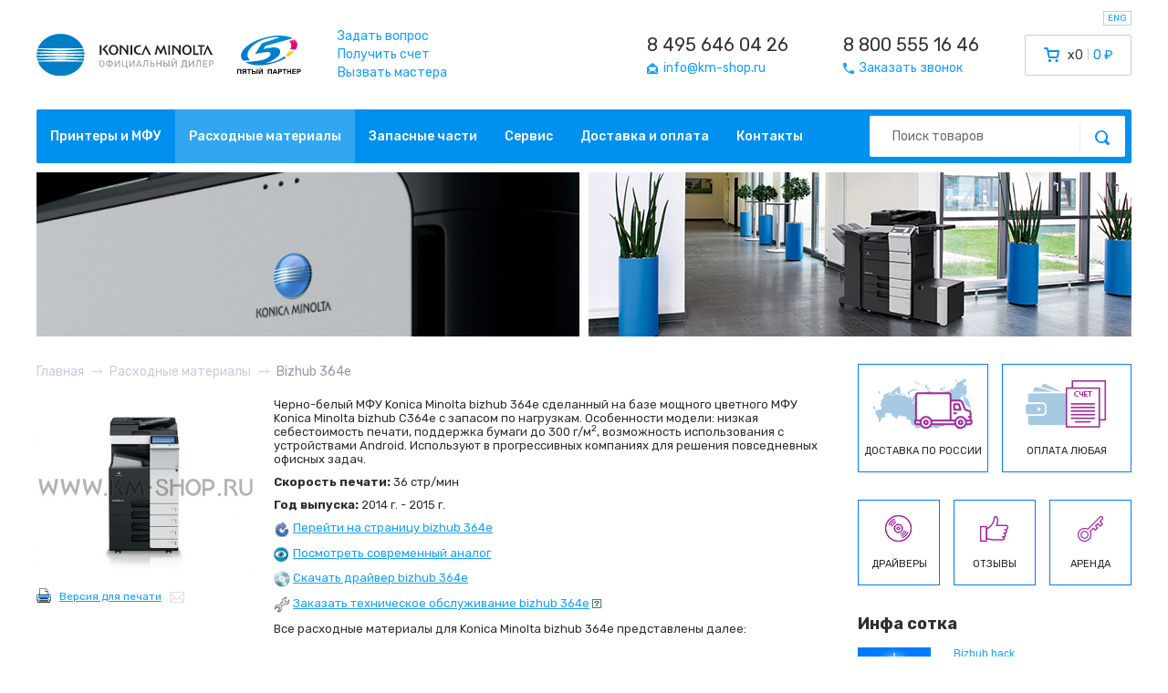

--- FILE ---
content_type: text/html; charset=utf-8
request_url: https://www.km-shop.ru/toner/konica-minolta-bizhub/364e/
body_size: 22005
content:
<!DOCTYPE html>
<html lang="ru">
<head>
	<meta charset="UTF-8">
		<meta name="viewport" content="width=device-width, initial-scale=1">
		<meta name="format-detection" content="telephone=no">
		<title>Bizhub 364e тонер-картридж, фотобарабан, девелопер, блок проявки и другие расходные материалы</title>
	<meta name="description" content="черно-белый МФУ Konica Minolta bizhub 364e - расходные материалы, тонер, барабан, девелопер, коротрон и другие">
	<meta name="keywords" content="364e тонер, 364e картридж, 364e барабан, 364e фотобарабан, 364e девелопер, 364e бункер, 364e бокс, 364e банка, 364e блок, 364e коротрон, 364e корона, 364e заряда, 364e коротрон, 364e сервисный комплект (кит), 364e расходники, 364e  расходка, 364e расходные материалы,
364e  toner, 364e cartridge, 364e  drum, 364e developer, 364e corona, 364e unit, 364e belt, 364e fuser, 364e fusing, 364e charging">
	<link rel="icon" href="/km_favicon.ico" type="image/x-icon">
	
	<link rel="preconnect" href="https://fonts.gstatic.com">
	<link href="https://fonts.googleapis.com/css2?family=Rubik:wght@300;400;500;700&display=swap" rel="stylesheet">
	<link rel="preload" href="/assets/css/style.css?1725304417" as="style">

	<link rel="stylesheet" href="/assets/css/style.css?1725304417" type="text/css">
	<link rel="stylesheet" href="/css/index.css?1725312370" type="text/css">
	
		<link rel="stylesheet" href="/css/glide.core.css?1447683024">
	<link rel="stylesheet" href="/css/glide.theme.css?1447684177">
	
	<script type="application/ld+json">
		{
			"@context": "http://schema.org",
			"@type": "Organization",
			"url": "https://www.km-shop.ru",
			"logo": "https://www.km-shop.ru/images/template/logo.gif",
			"contactPoint": [
				{
					"@type": "ContactPoint",
					"telephone": "+7-495-646-0426",
					"contactType": "customer service"
				},
				{
					"@type": "ContactPoint",
					"telephone": "+7-800-555-1646",
					"contactType": "customer service"
				} 
			],
			"address": {
				"@type": "PostalAddress",
				"addressCountry": "Россия",
				"streetAddress": "ул. Советской Армии, дом 7",
				"addressLocality": "Москва",
				"telephone": "+7-495-646-0426"
			}
		}
	</script>

	<script src='/js/jquery.js'></script>
	<script src='/js/libs.js?1635532718'></script>
	<script src="/js/core.js?1759665237"></script>
	<script src='/js/jquery.inputmask.js'></script>
		<script src='/js/glide.js?1447683592'></script>
	<!-- <script src='https://cdnjs.cloudflare.com/ajax/libs/mustache.js/0.7.2/mustache.min.js'></script> -->
	<script src='/js/switchery.min.js?1414147954'></script>
	<script src="https://ulogin.ru/js/ulogin.js"></script>
	<script src="https://www.google.com/recaptcha/api.js"></script>
	
	</head>
<body class="new_design sub-670 page-without-wrapper">
	<div id="mobile_overlay"></div>
	<div id="mobile_menu">
		<button type="button" class="close">&times;</button>
		<div class="menu row_inline">
						<a class="col" href="/">Главная</a>
			<a class="col" href="/konica-minolta/">Принтеры и МФУ</a>
			<a class="col" href="/toner/">Расходные материалы</a>
			<a class="col" href="/konica-minolta-parts/">Запасные части</a>
			<a class="col" href="/service/">Сервис</a>
			<a class="col" href="/delivery/">Доставка и оплата</a>
			<a class="col" href="/contacts/">Контакты</a>
			<a class="col" href="/all-responses/">Отзывы</a>
			<a class="col" href="/konica-minolta/archive/">Архив</a>
		</div>
		<form action="/search/" class="search_form">
			<input class="input" type="text" name="query" placeholder="Поиск товаров">
			<button type="submit" class="search_btn"><i class="fi fi-search"></i></button>
		</form>
	</div>
	<header id="new_header">
		<div class="container">
			<div class="top_block row align-center">
				<div class="logo row align-center">
					<a class="logo_konica" href="/"><img src="/assets/img/konica.svg" alt=""></a>
					<a class="logo_5p" href="https://5partner.ru"><img src="/assets/img/5partner.svg" alt=""></a>
				</div>
				<div class="links">
					<a href="/feedback/question/">Задать вопрос</a><br>
					<a href="/feedback/cashless/">Получить счет</a><br>
					<a href="/feedback/master/">Вызвать мастера</a>
				</div>
								<div class="contacts row">
										<div class="contact">
						<a href="tel:+74956460426" class="phone">8 495 646 04 26</a><br>						<a href="mailto:info@km-shop.ru"><i class="fi fi-email"></i><span>info@km-shop.ru</span></a>
					</div>
					<div class="contact">
						<a href="tel:+78005551646" class="phone">8 800 555 16 46</a><br>						<a href="/feedback/call/"><i class="fi fi-phone"></i><span>Заказать звонок</span></a>
					</div>
				</div>
				<div class="cart">
										<a href="/cart/" id="header_cart" class="row">
						<i class="fi fi-cart"></i>
						<span class="count">x0</span>
						<span class="sum">0 ₽</span>
					</a>
				</div>
				<div class="mobile_block row align-center">
					<a href="tel:+78005551646"><i class="fi fi-phone"></i></a>
					<a href="/cart/"><i class="fi fi-cart"></i></a>
					<button type="button" id="menu_toggle"><span></span><span></span><span></span></button>
				</div>
				<button type="button" class="toggle_lang" data-lang="en">ENG</button>
			</div>
			<div class="navmenu row align-center">
				<div class="menu row">
					<a class="col" href="/konica-minolta/">Принтеры и МФУ</a><a class="col active" href="/toner/">Расходные материалы</a><a class="col" href="/konica-minolta-parts/">Запасные части</a><a class="col" href="/service/">Сервис</a><a class="col" href="/delivery/">Доставка и оплата</a><a class="col" href="/contacts/">Контакты</a>				</div>
				<form action="/search/" class="search_form">
					<input class="input" type="text" name="query" placeholder="Поиск товаров">
					<button type="submit" class="search_btn"><i class="fi fi-search"></i></button>
				</form>
			</div>
			<div class="banners row">
				<img src="/assets/img/slide1new.jpg" width="595" height="180" alt="">
				<img src="/assets/img/slide2new.jpg" width="595" height="180" alt="">
			</div>
		</div>
	</header>

	<section id="breadcrumbs">
	<div class="container">
		<ul itemscope itemtype="http://schema.org/BreadcrumbList" class="row align-center flex-wrap">
			<li itemprop="itemListElement" itemscope itemtype="http://schema.org/ListItem"><a itemprop="item" href="/"><span itemprop="name">Главная</span></a><i class="fi fi-arrow-right"></i><meta itemprop="position" content="0"></li><li itemprop="itemListElement" itemscope itemtype="http://schema.org/ListItem"><a itemprop="item" href="/toner/"><span itemprop="name">Расходные материалы</span></a><i class="fi fi-arrow-right"></i><meta itemprop="position" content="1"></li><li itemprop="itemListElement" itemscope itemtype="http://schema.org/ListItem"><span itemprop="name">Bizhub 364e</span><meta itemprop="position" content="2"></li>		</ul>
	</div>
</section>
	<input type="hidden" name="auth_usr_id" id="auth_usr_id" value="0">
		<div class="wrapper ">

		<div id="page">
		<div class='inner'>
		<div class='left-col contacts-page' >	





<div class='rasx_pic'>

   <img src='/thumbs/cache/Ko/ni/Konica_Minolta_Bizhub_364e_thumb.jpg' class='picture' alt='' style='float:left;' />


    <div class='newprint print-version noprint'>
        <a href='?template=81'>Версия для печати</a>
    </div>

   <div class='complect-to-mail'>
      <a href='/feedback/send-toner/?ProductID=575967&ids=&tonermail=1&preset=1'><img src='/img/gray_mail_icon.png' alt=''></a>
   </div>

</div>

<div class='textDescription txt_desc_new' >
    <p class='h2 onlyprint'>Bizhub 364e</p>
    <p>Черно-белый МФУ Konica Minolta bizhub 364e сделанный на базе мощного цветного МФУ Konica Minolta bizhub C364e с запасом по нагрузкам. Особенности модели: низкая себестоимость печати, поддержка бумаги до 300 г/м<sup>2</sup>, возможность использования с устройствами Android. Используют в прогрессивных компаниях для решения повседневных офисных задач.</p>




    <p><strong>Скорость печати:</strong> 36 стр/мин</p><p><strong>Год выпуска:</strong> 2014 г. - 2015 г.</p><p><img alt='' align='middle' src='/pictures/HtmlBlock/18x18/turn3.png' width='18' />&nbsp;<a href='/konica-minolta/mfy/bizhub/364e.html'>Перейти на страницу bizhub 364e</a></p><p><img alt='' align='middle' src='/pictures/HtmlBlock/18x18/eye1.png' width='16' class='rasx_icons' style='margin-right:2px;' />&nbsp;<a href='/konica-minolta/mfy/bizhub/367.html'>Посмотреть современный аналог</a></p><p><img alt='' src='/img/cdicon.png' />&nbsp;<a href='#' onclick="window.open('https://dl.konicaminolta.eu/ru/?productName=bizhub+364e', '_blank', 'location=0,height=700,width=1000,scrollbars=yes,status=0'); return false;" alt='Драйвер для Konica Minolta bizhub 364e скачать бесплатно' title='Драйвер для Konica Minolta bizhub 364e скачать бесплатно'>Скачать драйвер bizhub 364e</a></p><div style='font-family: Tahoma; font-size: 13px; line-height: 1.2em; color: #2F2F2F;'><img alt='' align='middle' src='/pictures/HtmlBlock/18x18/kluch4_18.png' width='18' style='vertical-align: middle;' class='rasx_icons' />&nbsp;<a href='/feedback/maintenance/?pid=575967&ProductName=Konica+Minolta+bizhub+364e'>Заказать техническое обслуживание bizhub 364e</a> <a class='sup tooltip wide_ttp ' href='#' onclick='return false;'><img src='/images/i-help.gif' alt='' class='tooltip' style='top:0.7px;' /><div class='tooltip_description' style='display:none;' title='Обслуживание вашего аппарата'><p>Профилактика печатного оборудования подразумевает под собой выезд сертифицированного инженера на место установки аппарата и проведения следующих видов работ:</p>
<ul>
    <li>чистка внутренних и внешних поверхностей аппарата от бумажной и тонерной пыли</li>
    <li>смазка узлов и подшипников при повышении допустимого уровня шума</li>
    <li>определение узлов и деталей, ресурс которых подходит к завершению с целью предупреждения о необходимости их скорой замены</li>
    <li>осмотр и чистка деталей, подверженных наибольшему износу (ролики подачи, ролики тракта прохождения бумаги, валы регистрации и т.п.)</li>
    <li>чистка и регулировка следующих функциональных узлов:
    <ol type="circle">
        <li>подачи бумаги</li>
        <li>создания изображения</li>
        <li>переноса изображения и механизма очистки</li>
        <li>фиксации изображения</li>
        <li>сканирования</li>
    </ol>
    </li>
    <li>проверка выработки узлов с ограниченным ресурсом</li>
    <li>контрольная печать/копирование с регулировкой настроек режима</li>
    <li>комплексная проверка всех режимов  работы и, в случае необходимости, корректировка их параметров (устранение смещения или сдвига изображения и т.п.)</li>
</ul></div></a></div><p> </p><p>Все расходные материалы для Konica Minolta bizhub 364e представлены далее:</p>
    <div class='clear'></div>
</div>


<div class='list good-list new-good-list km-toner-list '>
<div class='tr' itemscope itemtype='http://schema.org/Product'>
	
	<div class='td pic'>
		
		
		<a href='/toner/konica-minolta/TN-322/?s=Bizhub+364e'><img src='/thumbs/cache/tn/_3/tn_322_thumb.jpg' alt='' itemprop='image'></a>
	</div>
	<div class='td text'>
		<a href='/toner/konica-minolta/TN-322/?s=Bizhub+364e'><span itemprop='name'>тонер TN-322 (black), черный, ресурс 28 800 стр. (A33K050) Konica Minolta bizhub 364e</span></a>
		<div itemprop='description'><p><strong>Тип:</strong> оригинальный тонер Konica Minolta, Simitri HD</p>
<p><strong>Цвет:</strong> <span style="color:#000000;"><strong>черный</strong></span> (black)&nbsp;<img alt="" width="10" height="10" align="middle" src="/netcat_files/Image/icon-palete.gif" /></p>
<p><strong>Ресурс:</strong> 28 800 стр. (А4)</p></div>
	</div>
	<div class='td status'><img src='/images/template/status-order-1.gif' alt='Наличие: 18/9' title='Наличие: 18/9' ></div>

	<div class='td price'>
		<span class="thousand">6</span>750 ₽
	</div>
	<div class='td count'><input type='text' name='cart[127][5791]' value='1'></div>
	<div class='td buy'>
		<form method='post' action='/netcat/modules/default/post.php'>
			<input type='hidden' name='cart_mode' value='add'>
			<input type='hidden' name='cart[127][5791]' value='1'>
			<input type='hidden' name='redirect_url' value='/cart/'>
			<button type='submit' class='btn-buy'></button>
		</form>
	</div>

	<div class='clear'></div>
</div>
<div class='tr' itemscope itemtype='http://schema.org/Product'>
	
	<div class='td pic'>
		
		
		<a href='/toner/konica-minolta/DR-512K/?s=Bizhub+364e'><img src='/thumbs/cache/dr/51/dr512k_s_thumb.jpg' alt='' itemprop='image'></a>
	</div>
	<div class='td text'>
		<a href='/toner/konica-minolta/DR-512K/?s=Bizhub+364e'><span itemprop='name'>фотобарабан DR-512K черный (A2XN0RD) Konica Minolta bizhub 364e</span></a>
		<div itemprop='description'><p><strong>Тип:</strong> оригинальный фотобарабан DR-512K (Drum Unit K)</p>
<p><strong>Цвет:</strong> <span style="color:#000000;"><strong>черный</strong></span> (black)&nbsp;<img alt="" width="10" height="10" align="middle" src="/netcat_files/Image/icon-palete.gif" /></p>
<p><strong>Ресурс:</strong> C224e - 70k / C284e, C364e - 120k / C454e -130K / C554e - 135k / 224e - 70k / 284e, 364e - 120k / 454e - 130K / 554e - 135k (А4)</p></div>
	</div>
	<div class='td status'><img src='/images/template/status-order-1.gif' alt='Наличие: 18/148' title='Наличие: 18/148' ></div>

	<div class='td price'>
		<span class="thousand">13</span>550 ₽
	</div>
	<div class='td count'><input type='text' name='cart[127][4995]' value='1'></div>
	<div class='td buy'>
		<form method='post' action='/netcat/modules/default/post.php'>
			<input type='hidden' name='cart_mode' value='add'>
			<input type='hidden' name='cart[127][4995]' value='1'>
			<input type='hidden' name='redirect_url' value='/cart/'>
			<button type='submit' class='btn-buy'></button>
		</form>
	</div>

	<div class='clear'></div>
</div>
<div class='tr' itemscope itemtype='http://schema.org/Product'>
	
	<div class='td pic'>
		
		
		<a href='/toner/konica-minolta/WX-103/?s=Bizhub+364e'><img src='/thumbs/cache/wx/10/wx103_s_thumb.jpg' alt='' itemprop='image'></a>
	</div>
	<div class='td text'>
		<a href='/toner/konica-minolta/WX-103/?s=Bizhub+364e'><span itemprop='name'>бункер WX-103 для отработанного тонера Konica Minolta bizhub 364e</span></a>
		<div itemprop='description'><p><strong>Тип</strong>: оригинальный бункер (бокс) для отработанного тонера&nbsp;Waste Toner Box (Bottle)</p>
<p><strong>Ресурс</strong>: 100 000 стр. (А4)<strong><br />
</strong></p></div>
	</div>
	<div class='td status'><img src='/images/template/status-order-1.gif' alt='Наличие: 18/517' title='Наличие: 18/517' ></div>

	<div class='td price'>
		<span class="thousand">3</span>650 ₽
	</div>
	<div class='td count'><input type='text' name='cart[127][3724]' value='1'></div>
	<div class='td buy'>
		<form method='post' action='/netcat/modules/default/post.php'>
			<input type='hidden' name='cart_mode' value='add'>
			<input type='hidden' name='cart[127][3724]' value='1'>
			<input type='hidden' name='redirect_url' value='/cart/'>
			<button type='submit' class='btn-buy'></button>
		</form>
	</div>

	<div class='clear'></div>
</div>
<div class='tr' itemscope itemtype='http://schema.org/Product'>
	
	<div class='td pic'>
		
		
		<a href='/toner/konica-minolta/belt_224e/?s=Bizhub+364e'><img src='/thumbs/cache/tr/an/transfer_belt_unit_A161R713_1_thumb.jpg' alt='' itemprop='image'></a>
	</div>
	<div class='td text'>
		<a href='/toner/konica-minolta/belt_224e/?s=Bizhub+364e'><span itemprop='name'>блок переноса изображения (A61DR71311) Konica Minolta bizhub 364e</span></a>
		<div itemprop='description'><p><strong>Тип</strong>: оригинальный блок (лента/пленка) переноса изображения (Intermediate Transfer Unit) без ролика и фильтра</p>
<p><strong>Ресурс</strong>: 300 000 стр. (А4)</p></div>
	</div>
	<div class='td status'><img src='/images/template/status-order-1.gif' alt='Наличие: 14/3' title='Наличие: 14/3' ></div>

	<div class='td price'>
		<span class="thousand">19</span>700 ₽
	</div>
	<div class='td count'><input type='text' name='cart[127][4556]' value='1'></div>
	<div class='td buy'>
		<form method='post' action='/netcat/modules/default/post.php'>
			<input type='hidden' name='cart_mode' value='add'>
			<input type='hidden' name='cart[127][4556]' value='1'>
			<input type='hidden' name='redirect_url' value='/cart/'>
			<button type='submit' class='btn-buy'></button>
		</form>
	</div>

	<div class='clear'></div>
</div>
<div class='tr' itemscope itemtype='http://schema.org/Product'>
	
	<div class='td pic'>
		
		
		<a href='/toner/konica-minolta/roller_C224/?s=Bizhub+364e'><img src='/thumbs/cache/im/ag/image_transfer_roller_a161r71433_2_thumb.jpg' alt='' itemprop='image'></a>
	</div>
	<div class='td text'>
		<a href='/toner/konica-minolta/roller_C224/?s=Bizhub+364e'><span itemprop='name'>ролик переноса изображения (A161R71433) Konica Minolta bizhub 364e</span></a>
		<div itemprop='description'><p><strong>Тип</strong>: оригинальный ролик переноса изображения (Second Image Transfer Roller Assy) Konica Minolta</p>
<p><strong>Ресурс</strong>: 300 000 стр. (225к/280к) (А4)</p></div>
	</div>
	<div class='td status'><img src='/images/template/status-order-1.gif' alt='Наличие: 13/81' title='Наличие: 13/81' ></div>

	<div class='td price'>
		<span class="thousand">5</span>400 ₽
	</div>
	<div class='td count'><input type='text' name='cart[127][4569]' value='1'></div>
	<div class='td buy'>
		<form method='post' action='/netcat/modules/default/post.php'>
			<input type='hidden' name='cart_mode' value='add'>
			<input type='hidden' name='cart[127][4569]' value='1'>
			<input type='hidden' name='redirect_url' value='/cart/'>
			<button type='submit' class='btn-buy'></button>
		</form>
	</div>

	<div class='clear'></div>
</div>
<div class='tr' itemscope itemtype='http://schema.org/Product'>
	
	<div class='td pic'>
		
		
		<a href='/toner/konica-minolta/fuser_224e/?s=Bizhub+364e'><img src='/thumbs/cache/7f/78/7f783240ab0c0706bd50ce379033ec36.jpg' alt='' itemprop='image'></a>
	</div>
	<div class='td text'>
		<a href='/toner/konica-minolta/fuser_224e/?s=Bizhub+364e'><span itemprop='name'>блок фиксации изображения (A61FR71044) Konica Minolta bizhub 364e</span></a>
		<div itemprop='description'><p><strong>Тип</strong>: оригинальный блок фиксации (закрепления) изображения, Fusing Unit (печка)   &nbsp;</p>
<p><strong>Ресурс</strong>: 600 000 стр. (А4)</p></div>
	</div>
	<div class='td status'><img src='/images/template/status-order-1.gif' alt='Наличие: 2/104' title='Наличие: 2/104' ></div>

	<div class='td price'>
		<span class="thousand">57</span>500 ₽
	</div>
	<div class='td count'><input type='text' name='cart[127][3878]' value='1'></div>
	<div class='td buy'>
		<form method='post' action='/netcat/modules/default/post.php'>
			<input type='hidden' name='cart_mode' value='add'>
			<input type='hidden' name='cart[127][3878]' value='1'>
			<input type='hidden' name='redirect_url' value='/cart/'>
			<button type='submit' class='btn-buy'></button>
		</form>
	</div>

	<div class='clear'></div>
</div>
<div class='tr' itemscope itemtype='http://schema.org/Product'>
	
	<div class='td pic'>
		
		
		<a href='/toner/konica-minolta/filter_C224/?s=Bizhub+364e'><img src='/thumbs/cache/A1/61/A161R72711_thumb.jpg' alt='' itemprop='image'></a>
	</div>
	<div class='td text'>
		<a href='/toner/konica-minolta/filter_C224/?s=Bizhub+364e'><span itemprop='name'>озоновый фильтр (A161R72711) Konica Minolta bizhub 364e</span></a>
		<div itemprop='description'><p><strong>Тип</strong>: оригинальный озоновый фильтр (Ozone Filter) Konica Minolta</p>
<p><strong>Ресурс</strong>: 300 000 стр. (А4)</p></div>
	</div>
	<div class='td status'><img src='/images/template/status-order-1.gif' alt='Наличие: 18/13' title='Наличие: 18/13' ></div>

	<div class='td price'>
		<span class="thousand">3</span>350 ₽
	</div>
	<div class='td count'><input type='text' name='cart[127][4577]' value='1'></div>
	<div class='td buy'>
		<form method='post' action='/netcat/modules/default/post.php'>
			<input type='hidden' name='cart_mode' value='add'>
			<input type='hidden' name='cart[127][4577]' value='1'>
			<input type='hidden' name='redirect_url' value='/cart/'>
			<button type='submit' class='btn-buy'></button>
		</form>
	</div>

	<div class='clear'></div>
</div>
<div class='tr' itemscope itemtype='http://schema.org/Product'>
	
	<div class='td pic'>
		
		
		<a href='/toner/konica-minolta/SK-602/?s=Bizhub+364e'><img src='/thumbs/cache/d5/6b/d56b1842e7f660a0760570ab766102b3.jpg' alt='' itemprop='image'></a>
	</div>
	<div class='td text'>
		<a href='/toner/konica-minolta/SK-602/?s=Bizhub+364e'><span itemprop='name'>SK-602 скрепки 15000 шт для финишера Konica Minolta bizhub 364e</span></a>
		<div itemprop='description'><p><strong>Тип:</strong> оригинальные картриджи со скрепками (staple cartridge)</p>
<p><strong>Количество:</strong> 3 х 5000 шт</p></div>
	</div>
	<div class='td status'><img src='/images/template/status-order-1.gif' alt='Наличие: 18/22' title='Наличие: 18/22' ></div>

	<div class='td price'>
		<span class="thousand">9</span>700 ₽
	</div>
	<div class='td count'><input type='text' name='cart[127][5606]' value='1'></div>
	<div class='td buy'>
		<form method='post' action='/netcat/modules/default/post.php'>
			<input type='hidden' name='cart_mode' value='add'>
			<input type='hidden' name='cart[127][5606]' value='1'>
			<input type='hidden' name='redirect_url' value='/cart/'>
			<button type='submit' class='btn-buy'></button>
		</form>
	</div>

	<div class='clear'></div>
</div>
<div class='tr' itemscope itemtype='http://schema.org/Product'>
	
	<div class='td pic'>
		
		
		<a href='/toner/konica-minolta/DV-512K/?s=Bizhub+364e'><img src='/thumbs/cache/DV/_5/DV_512K_thumb.jpg' alt='' itemprop='image'></a>
	</div>
	<div class='td text'>
		<a href='/toner/konica-minolta/DV-512K/?s=Bizhub+364e'><span itemprop='name'>блок девелопера DV-512K черный (A2XN03D) Konica Minolta bizhub 364e</span></a>
		<div itemprop='description'><p><strong>Тип:</strong> оригинальный блок девелопера DV-512K (Developing Unit K)</p>
<p><strong>Цвет:</strong> <span style="color:#000000;"><strong>черный</strong></span> (black)&nbsp;<img alt="" width="10" height="10" align="middle" src="/netcat_files/Image/icon-palete.gif" /></p>
<p><strong>Ресурс:</strong> 600 000 стр. (А4)</p></div>
	</div>
	<div class='td status'><img src='/images/template/status-order-1.gif' alt='Наличие: 18/113' title='Наличие: 18/113' ></div>

	<div class='td price'>
		<span class="thousand">11</span>550 ₽
	</div>
	<div class='td count'><input type='text' name='cart[127][6302]' value='1'></div>
	<div class='td buy'>
		<form method='post' action='/netcat/modules/default/post.php'>
			<input type='hidden' name='cart_mode' value='add'>
			<input type='hidden' name='cart[127][6302]' value='1'>
			<input type='hidden' name='redirect_url' value='/cart/'>
			<button type='submit' class='btn-buy'></button>
		</form>
	</div>

	<div class='clear'></div>
</div></div>


<p class="all noprint"><a href="/toner">Все расходные материалы</a></p>








<div class='list good-list service-goods-wrapper '>



<p class='h2 spec'>Сервис</p>

<div class='tr'>
	
	<div class='td pic'>
		
		
		<a href='/konica-minolta/service-buy/once-3500.html?mfu=364e'><img src='/thumbs/cache/8b/ac/8bac2816e94c5e042d5b4d1c885f5d27.jpg' alt=''></a>
	</div>
	<div class='td text'>
		<a href='/konica-minolta/service-buy/once-3500.html?mfu=364e#opt_start'>Разовый выезд сертифицированного специалиста для bizhub 364e</a>
		<p><strong>Тип</strong>: услуга</p>
<p><strong>Функция</strong>: запуск, диагностика и ремонт оборудования</p>
	</div>
	<div class='td status'><img src='/images/template/status-order-1.gif' alt=''></div>
	
	<div class='td price'>
		<span class="thousand">5</span>500 ₽
	</div>
	<div class='td buy'>
		<form method='post' action='/netcat/modules/default/post.php'>
			<input type='hidden' name='srv_mfu_id' value='575967'>
			<input type='hidden' name='srv_type_id' value='136'>
			<input type='hidden' name='srv_product_id' value='6060'>
			<input type='hidden' name='cart_mode' value='add'>
			<input type='hidden' name='cart[136][6060]' value='1'>
			<input type='hidden' name='redirect_url' value='/cart/'>
			<button type='submit' class='btn-buy'></button>
		</form>
	</div>
	
	<div class='clear'></div>
</div>





<div class='tr'>
	
	<div class='td pic'>
		
		<div class='new-recommend-stamp'><img src='/img/rec_small.png'></div>
		<a href='/konica-minolta/service-buy/month-2500.html?mfu=364e'><img src='/thumbs/cache/18/bf/18bf3d995010dfcd8f987ec037b10800.jpg' alt=''></a>
	</div>
	<div class='td text'>
		<a href='/konica-minolta/service-buy/month-2500.html?mfu=364e#opt_start'>Годовой сервисный договор, 1 месяц для bizhub 364e</a>
		<p><strong>Тип</strong>: услуга</p>
<p><strong>Функция</strong>: постоянно исправное и настроенное МФУ с увеличенным сроком службы</p>
	</div>
	<div class='td status'><img src='/images/template/status-order-1.gif' alt=''></div>
	
	<div class='td price'>
		<span class="thousand">3</span>500 ₽
	</div>
	<div class='td buy'>
		<form method='post' action='/netcat/modules/default/post.php'>
			<input type='hidden' name='srv_mfu_id' value='575967'>
			<input type='hidden' name='srv_type_id' value='136'>
			<input type='hidden' name='srv_product_id' value='6061'>
			<input type='hidden' name='cart_mode' value='add'>
			<input type='hidden' name='cart[136][6061]' value='1'>
			<input type='hidden' name='redirect_url' value='/cart/'>
			<button type='submit' class='btn-buy'></button>
		</form>
	</div>
	
	<div class='clear'></div>
</div>





<div class='tr'>
	
	<div class='td pic'>
		
		
		<a href='/konica-minolta/service-buy/year-27000.html?mfu=364e'><img src='/thumbs/cache/ed/e8/ede886ffd417c82167d6875e80f0de38.jpg' alt=''></a>
	</div>
	<div class='td text'>
		<a href='/konica-minolta/service-buy/year-27000.html?mfu=364e#opt_start'>Годовой сервисный договор, 12 месяцев для bizhub 364e</a>
		<p><strong>Тип</strong>: услуга</p>
<p><strong>Функция</strong>: постоянно исправное и настроенное МФУ с увеличенным сроком службы</p>
	</div>
	<div class='td status'><img src='/images/template/status-order-1.gif' alt=''></div>
	
	<div class='td price'>
		<span class="thousand">42</span>000 ₽
	</div>
	<div class='td buy'>
		<form method='post' action='/netcat/modules/default/post.php'>
			<input type='hidden' name='srv_mfu_id' value='575967'>
			<input type='hidden' name='srv_type_id' value='136'>
			<input type='hidden' name='srv_product_id' value='6062'>
			<input type='hidden' name='cart_mode' value='add'>
			<input type='hidden' name='cart[136][6062]' value='1'>
			<input type='hidden' name='redirect_url' value='/cart/'>
			<button type='submit' class='btn-buy'></button>
		</form>
	</div>
	
	<div class='clear'></div>
</div>

</div>

<p class='h2 spec proBlock show3'  >Опции</p><div class='list good-list proBlock show3'>






<div class='list good-list '> 


<div class='tr'>
	
	<div class='td pic'>
		
		
		<a href='/konica-minolta/mfy/bizhub/364e-options/OC-511.html'><img src='/thumbs/cache/a0/c3/a0c3f7036085542c4b6ae39a0e9fa3ec.jpg' alt=''></a>
	</div>
	<div class='td text'>
		<a href='/konica-minolta/mfy/bizhub/364e-options/OC-511.html#opt_start'>OC-511 Крышка оригинала для bizhub 364e</a>
		<p><strong>Тип</strong>: крышка оригинала (Original Cover) устанавливается на сканерную часть устройства при отсутствии автоподатчика</p>
	</div>
	<div class='td status'><img src='/images/template/status-order-1.gif' alt='Наличие: 18/23' title='Наличие: 18/23'></div>
	
	<div class='td price'>
		<span class="thousand">15</span>100 ₽
	</div>
	<div class='td buy'>
	
		<form method='post' action='/netcat/modules/default/post.php'>
			<input type='hidden' name='cart_mode' value='add'>
			<input type='hidden' name='cart[136][4600]' value='1'>
			<input type='hidden' name='redirect_url' value='/cart/'>
			<button type='submit' class='btn-buy'></button>
		</form>
	</div>
	
	<div class='clear'></div>
</div>



<div class='tr'>
	
	<div class='td pic'>
		
		
		<a href='/konica-minolta/mfy/bizhub/364e-options/WT-506.html'><img src='/thumbs/cache/56/6a/566acd0084397a7b5fdd5619451c599d.jpg' alt=''></a>
	</div>
	<div class='td text'>
		<a href='/konica-minolta/mfy/bizhub/364e-options/WT-506.html#opt_start'>WT-506 Рабочий стол для bizhub 364e</a>
		<p><strong>Тип</strong>: оригинальный рабочий стол (Working Table), полка для размещения формата А4 и установки внешнего степлера</p>
<p><strong>Емкость</strong>: 1000 листов</p>
	</div>
	<div class='td status'><img src='/images/template/status-order-3.gif' alt='Наличие: 0/4' title='Наличие: 0/4'></div>
	
	<div class='td price'>
		<span class="thousand">15</span>100 ₽
	</div>
	<div class='td buy'>
	
		<form method='post' action='/netcat/modules/default/post.php'>
			<input type='hidden' name='cart_mode' value='add'>
			<input type='hidden' name='cart[136][4629]' value='1'>
			<input type='hidden' name='redirect_url' value='/cart/'>
			<button type='submit' class='btn-buy'></button>
		</form>
	</div>
	
	<div class='clear'></div>
</div>



<div class='tr'>
	
	<div class='td pic'>
		
		
		<a href='/konica-minolta/mfy/bizhub/364e-options/JS-506.html'><img src='/thumbs/cache/3b/42/3b42eb96495b50910c988994629ddee1.jpg' alt=''></a>
	</div>
	<div class='td text'>
		<a href='/konica-minolta/mfy/bizhub/364e-options/JS-506.html#opt_start'>JS-506 Лоток разделения заданий для bizhub 364e</a>
		<p><strong>Тип</strong>: оригинальный лоток разделения заданий, устанавливается только если нет финишера</p>
<p><strong>Емкость</strong>: 150/50 листов</p>
	</div>
	<div class='td status'><a href="tel:+74956460426" class="call-us-link" title="Наличие: 0/0" alt="Наличие: 0/0"><img src='/images/template/status-order-4.gif' alt='Наличие: 0/0' title='Наличие: 0/0'></a></div>
	
	<div class='td price'>
		<span class="thousand">42</span>000 ₽
	</div>
	<div class='td buy'>
	<a class="notify_btn js-available-notify" href="#available_notify" data-id="4649" data-picture="/thumbs/cache/3b/42/3b42eb96495b50910c988994629ddee1.jpg" data-class="136" data-title="JS-506">Уведомить</a>
	</div>
	
	<div class='clear'></div>
</div>



<div class='tr'>
	
	<div class='td pic'>
		
		
		<a href='/konica-minolta/mfy/bizhub/364e-options/PC-210.html'><img src='/thumbs/cache/18/43/18431ab54cf948431182a64b243dfacd.jpg' alt=''></a>
	</div>
	<div class='td text'>
		<a href='/konica-minolta/mfy/bizhub/364e-options/PC-210.html#opt_start'>PC-210 Тумба с кассетами 2х500 листов для bizhub 364e</a>
		<p><strong>Тип</strong>: оригинальная тумба с 2-мя универсальными кассетами (лотками для бумаги)</p>
<p><strong>Формат</strong>: бумага А5 - А3</p>
	</div>
	<div class='td status'><a href="tel:+74956460426" class="call-us-link" title="Наличие: 0/0" alt="Наличие: 0/0"><img src='/images/template/status-order-4.gif' alt='Наличие: 0/0' title='Наличие: 0/0'></a></div>
	
	<div class='td price'>
		<span class="thousand">92</span>300 ₽
	</div>
	<div class='td buy'>
	<a class="notify_btn js-available-notify" href="#available_notify" data-id="4614" data-picture="/thumbs/cache/18/43/18431ab54cf948431182a64b243dfacd.jpg" data-class="136" data-title="PC-210">Уведомить</a>
	</div>
	
	<div class='clear'></div>
</div>



<div class='tr'>
	
	<div class='td pic'>
		
		
		<a href='/konica-minolta/mfy/bizhub/364e-options/PC-110.html'><img src='/thumbs/cache/89/41/8941c8cf5df812479377bed9a5485675.jpg' alt=''></a>
	</div>
	<div class='td text'>
		<a href='/konica-minolta/mfy/bizhub/364e-options/PC-110.html#opt_start'>PC-110 Тумба с кассетой на 500 листов для bizhub 364e</a>
		<p><strong>Тип</strong>: оригинальная тумба с универсальной кассетой (лотком для бумаги)</p>
<p><strong>Формат</strong>: бумага А5 - А3</p>
	</div>
	<div class='td status'><a href="tel:+74956460426" class="call-us-link" title="Наличие: 0/0" alt="Наличие: 0/0"><img src='/images/template/status-order-4.gif' alt='Наличие: 0/0' title='Наличие: 0/0'></a></div>
	
	<div class='td price'>
		<span class="thousand">35</span>000 ₽
	</div>
	<div class='td buy'>
	<a class="notify_btn js-available-notify" href="#available_notify" data-id="4609" data-picture="/thumbs/cache/89/41/8941c8cf5df812479377bed9a5485675.jpg" data-class="136" data-title="PC-110">Уведомить</a>
	</div>
	
	<div class='clear'></div>
</div>



<div class='tr'>
	
	<div class='td pic'>
		
		<div class='new-recommend-stamp'><img src='/img/rec_small.png'></div>
		<a href='/konica-minolta/mfy/bizhub/364e-options/DK-510.html'><img src='/thumbs/cache/71/99/7199c2af8b4c3a647cfc8f3eeb3152d6.jpg' alt=''></a>
	</div>
	<div class='td text'>
		<a href='/konica-minolta/mfy/bizhub/364e-options/DK-510.html#opt_start'>DK-510 Тумба напольная, простая для bizhub 364e</a>
		<p><strong>Тип</strong>: простая тумба; самая популярная опция, выводит устройство на рабочую комфортную высоту, колеса обеспечивают мобильность МФУ, внутри тумбы удобно хранить бумагу и тонеры</p>
	</div>
	<div class='td status'><a href="tel:+74956460426" class="call-us-link" title="Наличие: 0/0" alt="Наличие: 0/0"><img src='/images/template/status-order-4.gif' alt='Наличие: 0/0' title='Наличие: 0/0'></a></div>
	
	<div class='td price'>
		<span class="thousand">17</span>800 ₽
	</div>
	<div class='td buy'>
	<a class="notify_btn js-available-notify" href="#available_notify" data-id="3866" data-picture="/thumbs/cache/71/99/7199c2af8b4c3a647cfc8f3eeb3152d6.jpg" data-class="136" data-title="DK-510">Уведомить</a>
	</div>
	
	<div class='clear'></div>
</div>


</div>


<p class="all "><a href="/konica-minolta/mfy/bizhub/364e-options/">Все опции</a> 49</p>






<a href='/konica-minolta/mfy/bizhub/364e.html' style='float:left;margin-right:30px; margin-top: 10px;' class='no-print'><img alt='.' src='/img/back_button.png'></a><i class='clear_auto'></i>





<input type='hidden' name='preselected_items' id='preselected_items' value='0' /><div class='list_all' style='display:none'>






<div class='list good-list '> 


<div class='tr'>
	
	<div class='td pic'>
		
		
		<a href='/konica-minolta/mfy/bizhub/364e-options/LK-101.html'><img src='/thumbs/cache/f3/93/f39332f8905c15e3f86db8647a463fe7.jpg' alt=''></a>
	</div>
	<div class='td text'>
		<a href='/konica-minolta/mfy/bizhub/364e-options/LK-101.html#opt_start'>LK-101 v3 i-Option веб-браузер для bizhub 364e</a>
		<p><strong>Тип</strong>: оригинальная опция Веб-браузер</p>
<p><strong>Функции</strong>: доступ в интернет, интранет, к базам файлов, прямая печать файлов PDF/XPS/OOXML</p>
	</div>
	<div class='td status'><img src='/images/template/status-order-1.gif' alt='Наличие: 1/0' title='Наличие: 1/0'></div>
	
	<div class='td price'>
		<span class="thousand">2</span>950 ₽
	</div>
	<div class='td buy'>
	
		<form method='post' action='/netcat/modules/default/post.php'>
			<input type='hidden' name='cart_mode' value='add'>
			<input type='hidden' name='cart[136][4722]' value='1'>
			<input type='hidden' name='redirect_url' value='/cart/'>
			<button type='submit' class='btn-buy'></button>
		</form>
	</div>
	
	<div class='clear'></div>
</div>



<div class='tr'>
	
	<div class='td pic'>
		
		
		<a href='/konica-minolta/mfy/bizhub/364e-options/FS-533.html'><img src='/thumbs/cache/ff/61/ff619b53f2fad83e21d84eeb67c9d5fb.jpg' alt=''></a>
	</div>
	<div class='td text'>
		<a href='/konica-minolta/mfy/bizhub/364e-options/FS-533.html#opt_start'>FS-533 Финишер встраиваемый для bizhub 364e</a>
		<p><strong>Тип</strong>: оригинальный встраиваемый финишер (Staple Finisher)</p>
<p><strong>Функции</strong>: сортировка, степлирование 50 листов, перфорирование (опция)</p>
	</div>
	<div class='td status'><img src='/images/template/status-order-1.gif' alt='Наличие: 6/9' title='Наличие: 6/9'></div>
	
	<div class='td price'>
		<span class="thousand">140</span>700 ₽
	</div>
	<div class='td buy'>
	
		<form method='post' action='/netcat/modules/default/post.php'>
			<input type='hidden' name='cart_mode' value='add'>
			<input type='hidden' name='cart[136][4659]' value='1'>
			<input type='hidden' name='redirect_url' value='/cart/'>
			<button type='submit' class='btn-buy'></button>
		</form>
	</div>
	
	<div class='clear'></div>
</div>



<div class='tr'>
	
	<div class='td pic'>
		
		
		<a href='/konica-minolta/mfy/bizhub/364e-options/mk-735.html'><img src='/thumbs/cache/16/be/16be90745511699ceef4f1660718e59d.jpg' alt=''></a>
	</div>
	<div class='td text'>
		<a href='/konica-minolta/mfy/bizhub/364e-options/mk-735.html#opt_start'>MK-735 Кит внутренней установки считывателя карт для bizhub 364e</a>
		<p><strong>Тип</strong>: оригинальный монтажный набор для установки считывателя ID карт (устройства идентификации) внутри аппарата<strong><br />
</strong></p>
	</div>
	<div class='td status'><img src='/images/template/status-order-1.gif' alt='Наличие: 1/1' title='Наличие: 1/1'></div>
	
	<div class='td price'>
		<span class="thousand">7</span>500 ₽
	</div>
	<div class='td buy'>
	
		<form method='post' action='/netcat/modules/default/post.php'>
			<input type='hidden' name='cart_mode' value='add'>
			<input type='hidden' name='cart[136][3127]' value='1'>
			<input type='hidden' name='redirect_url' value='/cart/'>
			<button type='submit' class='btn-buy'></button>
		</form>
	</div>
	
	<div class='clear'></div>
</div>



<div class='tr'>
	
	<div class='td pic'>
		
		
		<a href='/konica-minolta/mfy/bizhub/364e-options/OC-511.html'><img src='/thumbs/cache/a0/c3/a0c3f7036085542c4b6ae39a0e9fa3ec.jpg' alt=''></a>
	</div>
	<div class='td text'>
		<a href='/konica-minolta/mfy/bizhub/364e-options/OC-511.html#opt_start'>OC-511 Крышка оригинала для bizhub 364e</a>
		<p><strong>Тип</strong>: крышка оригинала (Original Cover) устанавливается на сканерную часть устройства при отсутствии автоподатчика</p>
	</div>
	<div class='td status'><img src='/images/template/status-order-1.gif' alt='Наличие: 18/23' title='Наличие: 18/23'></div>
	
	<div class='td price'>
		<span class="thousand">15</span>100 ₽
	</div>
	<div class='td buy'>
	
		<form method='post' action='/netcat/modules/default/post.php'>
			<input type='hidden' name='cart_mode' value='add'>
			<input type='hidden' name='cart[136][4600]' value='1'>
			<input type='hidden' name='redirect_url' value='/cart/'>
			<button type='submit' class='btn-buy'></button>
		</form>
	</div>
	
	<div class='clear'></div>
</div>



<div class='tr'>
	
	<div class='td pic'>
		
		
		<a href='/konica-minolta/mfy/bizhub/364e-options/PK-520.html'><img src='/thumbs/cache/0a/43/0a436d857286115e436bc312058bfe07.jpg' alt=''></a>
	</div>
	<div class='td text'>
		<a href='/konica-minolta/mfy/bizhub/364e-options/PK-520.html#opt_start'>PK-520 Перфоратор на 2/4 отверстия для bizhub 364e</a>
		<p><strong>Тип</strong>: оригинальный перфоратор (дырокол/punch kit) для изготовления 2/4 отверстий (on-line), установка на финишер</p>
<p><strong>Код производителя</strong>: A3ETW21</p>
	</div>
	<div class='td status'><img src='/images/template/status-order-1.gif' alt='Наличие: 1/0' title='Наличие: 1/0'></div>
	
	<div class='td price'>
		<span class="thousand">57</span>900 ₽
	</div>
	<div class='td buy'>
	
		<form method='post' action='/netcat/modules/default/post.php'>
			<input type='hidden' name='cart_mode' value='add'>
			<input type='hidden' name='cart[136][4679]' value='1'>
			<input type='hidden' name='redirect_url' value='/cart/'>
			<button type='submit' class='btn-buy'></button>
		</form>
	</div>
	
	<div class='clear'></div>
</div>



<div class='tr'>
	
	<div class='td pic'>
		
		
		<a href='/konica-minolta/mfy/bizhub/364e-options/FS-534SD.html'><img src='/thumbs/cache/e0/c1/e0c1feb4351699eb273f5418c4a858b5.jpg' alt=''></a>
	</div>
	<div class='td text'>
		<a href='/konica-minolta/mfy/bizhub/364e-options/FS-534SD.html#opt_start'>FS-534SD Буклет-финишер для bizhub 364e</a>
		<p><strong>Тип</strong>: степлер/буклет финишер (Staple/Booklet Finisher)</p>
<p><strong>Функции</strong>: буклетирование, сортировка, группировка, степлирование 50 листов, перфорирование (опция)</p>
	</div>
	<div class='td status'><img src='/images/template/status-order-3.gif' alt='Наличие: 0/2' title='Наличие: 0/2'></div>
	
	<div class='td price'>
		<span class="thousand">270</span>900 ₽
	</div>
	<div class='td buy'>
	
		<form method='post' action='/netcat/modules/default/post.php'>
			<input type='hidden' name='cart_mode' value='add'>
			<input type='hidden' name='cart[136][4674]' value='1'>
			<input type='hidden' name='redirect_url' value='/cart/'>
			<button type='submit' class='btn-buy'></button>
		</form>
	</div>
	
	<div class='clear'></div>
</div>



<div class='tr'>
	
	<div class='td pic'>
		
		
		<a href='/konica-minolta/mfy/bizhub/364e-options/UK-204.html'><img src='/thumbs/cache/4d/03/4d03dfef5b35230100310c7af1e4fe29.jpg' alt=''></a>
	</div>
	<div class='td text'>
		<a href='/konica-minolta/mfy/bizhub/364e-options/UK-204.html#opt_start'>UK-204 Дополнительная память 2 GB для bizhub 364e</a>
		<p><strong>Тип</strong>: оригинальный модуль расширения памяти Konica Minolta</p>
<p><strong>Объем</strong>: 2 GB</p>
	</div>
	<div class='td status'><img src='/images/template/status-order-3.gif' alt='Наличие: 0/1' title='Наличие: 0/1'></div>
	
	<div class='td price'>
		<span class="thousand">5</span>650 ₽
	</div>
	<div class='td buy'>
	
		<form method='post' action='/netcat/modules/default/post.php'>
			<input type='hidden' name='cart_mode' value='add'>
			<input type='hidden' name='cart[136][4644]' value='1'>
			<input type='hidden' name='redirect_url' value='/cart/'>
			<button type='submit' class='btn-buy'></button>
		</form>
	</div>
	
	<div class='clear'></div>
</div>



<div class='tr'>
	
	<div class='td pic'>
		
		
		<a href='/konica-minolta/mfy/bizhub/364e-options/WT-506.html'><img src='/thumbs/cache/56/6a/566acd0084397a7b5fdd5619451c599d.jpg' alt=''></a>
	</div>
	<div class='td text'>
		<a href='/konica-minolta/mfy/bizhub/364e-options/WT-506.html#opt_start'>WT-506 Рабочий стол для bizhub 364e</a>
		<p><strong>Тип</strong>: оригинальный рабочий стол (Working Table), полка для размещения формата А4 и установки внешнего степлера</p>
<p><strong>Емкость</strong>: 1000 листов</p>
	</div>
	<div class='td status'><img src='/images/template/status-order-3.gif' alt='Наличие: 0/4' title='Наличие: 0/4'></div>
	
	<div class='td price'>
		<span class="thousand">15</span>100 ₽
	</div>
	<div class='td buy'>
	
		<form method='post' action='/netcat/modules/default/post.php'>
			<input type='hidden' name='cart_mode' value='add'>
			<input type='hidden' name='cart[136][4629]' value='1'>
			<input type='hidden' name='redirect_url' value='/cart/'>
			<button type='submit' class='btn-buy'></button>
		</form>
	</div>
	
	<div class='clear'></div>
</div>



<div class='tr'>
	
	<div class='td pic'>
		
		
		<a href='/konica-minolta/mfy/bizhub/364e-options/stylus.html'><img src='/thumbs/cache/e2/0a/e20ab64401aedfd5c79528adcd27b6bc.jpg' alt=''></a>
	</div>
	<div class='td text'>
		<a href='/konica-minolta/mfy/bizhub/364e-options/stylus.html#opt_start'>Фирменный стилуc мультитач панели управления для bizhub 364e</a>
		<p><strong>Тип</strong>: оригинальный фирменный стилус (ручка) Konica Minolta для работы с мультитач панелью управления МФУ</p>
<p><strong>Примечание</strong>: наконечник из токопроводящей резины</p>
	</div>
	<div class='td status'><img src='/images/template/status-order-3.gif' alt='Наличие: 0/1' title='Наличие: 0/1'></div>
	
	<div class='td price'>
		<span class="thousand">9</span>400 ₽
	</div>
	<div class='td buy'>
	
		<form method='post' action='/netcat/modules/default/post.php'>
			<input type='hidden' name='cart_mode' value='add'>
			<input type='hidden' name='cart[136][1926]' value='1'>
			<input type='hidden' name='redirect_url' value='/cart/'>
			<button type='submit' class='btn-buy'></button>
		</form>
	</div>
	
	<div class='clear'></div>
</div>



<div class='tr'>
	
	<div class='td pic'>
		
		
		<a href='/konica-minolta/mfy/bizhub/364e-options/LK-108.html'><img src='/thumbs/cache/42/0a/420aff76dd66cd02cf44a73e7880f230.jpg' alt=''></a>
	</div>
	<div class='td text'>
		<a href='/konica-minolta/mfy/bizhub/364e-options/LK-108.html#opt_start'>LK-108 i-Option поддержка шрифта OCR для bizhub 364e</a>
		<p><strong>Тип</strong>: оригинальная опция поддержки шрифта OCR (optical character recognition)</p>
<p><strong>Функции</strong>: поддержка шрифта OCR</p>
	</div>
	<div class='td status'><a href="tel:+74956460426" class="call-us-link" title="Наличие: 0/0" alt="Наличие: 0/0"><img src='/images/template/status-order-4.gif' alt='Наличие: 0/0' title='Наличие: 0/0'></a></div>
	
	<div class='td price'>
		<span class="thousand">33</span>800 ₽
	</div>
	<div class='td buy'>
	<a class="notify_btn js-available-notify" href="#available_notify" data-id="4747" data-picture="/thumbs/cache/42/0a/420aff76dd66cd02cf44a73e7880f230.jpg" data-class="136" data-title="LK-108">Уведомить</a>
	</div>
	
	<div class='clear'></div>
</div>



<div class='tr'>
	
	<div class='td pic'>
		
		
		<a href='/konica-minolta/mfy/bizhub/364e-options/LK-107.html'><img src='/thumbs/cache/b4/f6/b4f6b5bc87c58cba2d64fbd15634232a.jpg' alt=''></a>
	</div>
	<div class='td text'>
		<a href='/konica-minolta/mfy/bizhub/364e-options/LK-107.html#opt_start'>LK-107 i-Option поддержка символов Юникод для bizhub 364e</a>
		<p><strong>Тип</strong>: оригинальная опция поддержки символов Юникод (Unicode)</p>
<p><strong>Функции</strong>: поддержка символов Юникод (пример: решение для печати кириллицы из приложений SAP)</p>
	</div>
	<div class='td status'><a href="tel:+74956460426" class="call-us-link" title="Наличие: 0/0" alt="Наличие: 0/0"><img src='/images/template/status-order-4.gif' alt='Наличие: 0/0' title='Наличие: 0/0'></a></div>
	
	<div class='td price'>
		<span class="thousand">55</span>500 ₽
	</div>
	<div class='td buy'>
	<a class="notify_btn js-available-notify" href="#available_notify" data-id="4742" data-picture="/thumbs/cache/b4/f6/b4f6b5bc87c58cba2d64fbd15634232a.jpg" data-class="136" data-title="LK-107">Уведомить</a>
	</div>
	
	<div class='clear'></div>
</div>



<div class='tr'>
	
	<div class='td pic'>
		
		
		<a href='/konica-minolta/mfy/bizhub/364e-options/LK-106.html'><img src='/thumbs/cache/e0/c1/e0c12bdb55c03484f92419f16fb0b3b3.jpg' alt=''></a>
	</div>
	<div class='td text'>
		<a href='/konica-minolta/mfy/bizhub/364e-options/LK-106.html#opt_start'>LK-106 i-Option поддержка печати Штрих-кодов для bizhub 364e</a>
		<p><strong>Тип</strong>: оригинальная опция поддержки печати Штрих-кодов (Barcode)</p>
<p><strong>Функции</strong>: печать Штрих-кодов</p>
	</div>
	<div class='td status'><a href="tel:+74956460426" class="call-us-link" title="Наличие: 0/0" alt="Наличие: 0/0"><img src='/images/template/status-order-4.gif' alt='Наличие: 0/0' title='Наличие: 0/0'></a></div>
	
	<div class='td price'>
		<span class="thousand">55</span>500 ₽
	</div>
	<div class='td buy'>
	<a class="notify_btn js-available-notify" href="#available_notify" data-id="4737" data-picture="/thumbs/cache/e0/c1/e0c12bdb55c03484f92419f16fb0b3b3.jpg" data-class="136" data-title="LK-106">Уведомить</a>
	</div>
	
	<div class='clear'></div>
</div>



<div class='tr'>
	
	<div class='td pic'>
		
		
		<a href='/konica-minolta/mfy/bizhub/364e-options/LK-105-v3.html'><img src='/thumbs/cache/b8/49/b849f570df77c68281300b8bea8f644d.jpg' alt=''></a>
	</div>
	<div class='td text'>
		<a href='/konica-minolta/mfy/bizhub/364e-options/LK-105-v3.html#opt_start'>LK-105 v3 i-Option оптическое распознавание символов для bizhub 364e</a>
		<p><strong>Тип</strong>: оригинальная опция оптическое распознавание символов</p>
<p><strong>Функции</strong>: оптическое распознавание символов, сканирование с сохранением в формате Searchable PDF и PPTX</p>
	</div>
	<div class='td status'><a href="tel:+74956460426" class="call-us-link" title="Наличие: 0/0" alt="Наличие: 0/0"><img src='/images/template/status-order-4.gif' alt='Наличие: 0/0' title='Наличие: 0/0'></a></div>
	
	<div class='td price'>
		<span class="thousand">46</span>450 ₽
	</div>
	<div class='td buy'>
	<a class="notify_btn js-available-notify" href="#available_notify" data-id="4732" data-picture="/thumbs/cache/b8/49/b849f570df77c68281300b8bea8f644d.jpg" data-class="136" data-title="LK-105-v3">Уведомить</a>
	</div>
	
	<div class='clear'></div>
</div>



<div class='tr'>
	
	<div class='td pic'>
		
		
		<a href='/konica-minolta/mfy/bizhub/364e-options/EK-607.html'><img src='/thumbs/cache/c1/05/c1055748a1e60a310e0bb86c888c8ab0.jpg' alt=''></a>
	</div>
	<div class='td text'>
		<a href='/konica-minolta/mfy/bizhub/364e-options/EK-607.html#opt_start'>EK-607 USB порт с bluetooth для печати с телефона для bizhub 364e</a>
		<p><strong>Тип</strong>: оригинальный USB порт с модулем bluetooth для печати с мобильного телефона, звуковым динамиком и возможностью подключения внешней клавиатуры</p>
	</div>
	<div class='td status'><a href="tel:+74956460426" class="call-us-link" title="Наличие: 0/0" alt="Наличие: 0/0"><img src='/images/template/status-order-4.gif' alt='Наличие: 0/0' title='Наличие: 0/0'></a></div>
	
	<div class='td price'>
		<span class="thousand">27</span>100 ₽
	</div>
	<div class='td buy'>
	<a class="notify_btn js-available-notify" href="#available_notify" data-id="4704" data-picture="/thumbs/cache/c1/05/c1055748a1e60a310e0bb86c888c8ab0.jpg" data-class="136" data-title="EK-607">Уведомить</a>
	</div>
	
	<div class='clear'></div>
</div>



<div class='tr'>
	
	<div class='td pic'>
		
		
		<a href='/konica-minolta/mfy/bizhub/364e-options/AU-102.html'><img src='/thumbs/cache/67/28/67289fccc4db453589c77abd5991b85f.jpg' alt=''></a>
	</div>
	<div class='td text'>
		<a href='/konica-minolta/mfy/bizhub/364e-options/AU-102.html#opt_start'>AU-102 Идентификация по отпечатку пальца для bizhub 364e</a>
		<p><strong>Тип</strong>: оригинальное устройство для идентификации пользователя по отпечатку пальца, устанавливается на рабочий стол WT-506</p>
	</div>
	<div class='td status'><a href="tel:+74956460426" class="call-us-link" title="Наличие: 0/0" alt="Наличие: 0/0"><img src='/images/template/status-order-4.gif' alt='Наличие: 0/0' title='Наличие: 0/0'></a></div>
	
	<div class='td price'>
		<span class="thousand">93</span>100 ₽
	</div>
	<div class='td buy'>
	<a class="notify_btn js-available-notify" href="#available_notify" data-id="4709" data-picture="/thumbs/cache/67/28/67289fccc4db453589c77abd5991b85f.jpg" data-class="136" data-title="AU-102">Уведомить</a>
	</div>
	
	<div class='clear'></div>
</div>



<div class='tr'>
	
	<div class='td pic'>
		
		
		<a href='/konica-minolta/mfy/bizhub/364e-options/UK-209.html'><img src='/thumbs/cache/a1/36/a1368d16f8ce358e48c3543bb3a970d4.jpg' alt=''></a>
	</div>
	<div class='td text'>
		<a href='/konica-minolta/mfy/bizhub/364e-options/UK-209.html#opt_start'>UK-209 Опция панели Android для bizhub 364e</a>
		<p><strong>Тип</strong>: оригинальная опция для панели управления Android</p>
<p><strong>Примечение</strong>: необходима для работы UK-208, если не установлен автоподатчик DF-701</p>
	</div>
	<div class='td status'><a href="tel:+74956460426" class="call-us-link" title="Наличие: 0/0" alt="Наличие: 0/0"><img src='/images/template/status-order-4.gif' alt='Наличие: 0/0' title='Наличие: 0/0'></a></div>
	
	<div class='td price'>
		<span class="thousand">29</span>700 ₽
	</div>
	<div class='td buy'>
	<a class="notify_btn js-available-notify" href="#available_notify" data-id="4714" data-picture="/thumbs/cache/a1/36/a1368d16f8ce358e48c3543bb3a970d4.jpg" data-class="136" data-title="UK-209">Уведомить</a>
	</div>
	
	<div class='clear'></div>
</div>



<div class='tr'>
	
	<div class='td pic'>
		
		
		<a href='/konica-minolta/mfy/bizhub/364e-options/SC-508.html'><img src='/thumbs/cache/39/46/3946717e2c188417d9c5de5fa5817375.jpg' alt=''></a>
	</div>
	<div class='td text'>
		<a href='/konica-minolta/mfy/bizhub/364e-options/SC-508.html#opt_start'>SC-508 Модуль защиты от копирования для bizhub 364e</a>
		<p><strong>Тип</strong>: оригинальный модуль защиты от копирования (Security Kit)</p>
<p><strong>Режимы</strong>: печать документов с полным запретом копирования/ разрешенным копированием по паролю</p>
	</div>
	<div class='td status'><a href="tel:+74956460426" class="call-us-link" title="Наличие: 0/0" alt="Наличие: 0/0"><img src='/images/template/status-order-4.gif' alt='Наличие: 0/0' title='Наличие: 0/0'></a></div>
	
	<div class='td price'>
		<span class="thousand">81</span>400 ₽
	</div>
	<div class='td buy'>
	<a class="notify_btn js-available-notify" href="#available_notify" data-id="4717" data-picture="/thumbs/cache/39/46/3946717e2c188417d9c5de5fa5817375.jpg" data-class="136" data-title="SC-508">Уведомить</a>
	</div>
	
	<div class='clear'></div>
</div>



<div class='tr'>
	
	<div class='td pic'>
		
		
		<a href='/konica-minolta/mfy/bizhub/364e-options/SP-501.html'><img src='/thumbs/cache/3a/5d/3a5d2ffd863dbf16acbd3048fbc5775a.jpg' alt=''></a>
	</div>
	<div class='td text'>
		<a href='/konica-minolta/mfy/bizhub/364e-options/SP-501.html#opt_start'>SP-501 Штамп прохождения факса для bizhub 364e</a>
		<p><strong>Тип</strong>: оригинальный штамп, устанавливается в автоподатчик, маркирует успешное прохождение факсовых сообщений</p>
<p><strong>Код производителя</strong>: 4614506</p>
	</div>
	<div class='td status'><a href="tel:+74956460426" class="call-us-link" title="Наличие: 0/0" alt="Наличие: 0/0"><img src='/images/template/status-order-4.gif' alt='Наличие: 0/0' title='Наличие: 0/0'></a></div>
	
	<div class='td price'>
		<span class="thousand">3</span>800 ₽
	</div>
	<div class='td buy'>
	<a class="notify_btn js-available-notify" href="#available_notify" data-id="4689" data-picture="/thumbs/cache/3a/5d/3a5d2ffd863dbf16acbd3048fbc5775a.jpg" data-class="136" data-title="SP-501">Уведомить</a>
	</div>
	
	<div class='clear'></div>
</div>



<div class='tr'>
	
	<div class='td pic'>
		
		
		<a href='/konica-minolta/mfy/bizhub/364e-options/FS-534.html'><img src='/thumbs/cache/dd/49/dd4962b1b8c51602f9adc6332638383f.jpg' alt=''></a>
	</div>
	<div class='td text'>
		<a href='/konica-minolta/mfy/bizhub/364e-options/FS-534.html#opt_start'>FS-534 Финишер-степлер для bizhub 364e</a>
		<p><strong>Тип</strong>: оригинальный степлирующий финишер (Staple Finisher)</p>
<p><strong>Функции</strong>: сортировка, группировка, степлирование 50 листов, перфорирование (опция)</p>
	</div>
	<div class='td status'><a href="tel:+74956460426" class="call-us-link" title="Наличие: 0/0" alt="Наличие: 0/0"><img src='/images/template/status-order-4.gif' alt='Наличие: 0/0' title='Наличие: 0/0'></a></div>
	
	<div class='td price'>
		<span class="thousand">79</span>400 ₽
	</div>
	<div class='td buy'>
	<a class="notify_btn js-available-notify" href="#available_notify" data-id="4669" data-picture="/thumbs/cache/dd/49/dd4962b1b8c51602f9adc6332638383f.jpg" data-class="136" data-title="FS-534">Уведомить</a>
	</div>
	
	<div class='clear'></div>
</div>



<div class='tr'>
	
	<div class='td pic'>
		
		
		<a href='/konica-minolta/mfy/bizhub/364e-options/PK-519.html'><img src='/thumbs/cache/4b/da/4bdac74aeadf879e59e58e76e6aa21fd.jpg' alt=''></a>
	</div>
	<div class='td text'>
		<a href='/konica-minolta/mfy/bizhub/364e-options/PK-519.html#opt_start'>PK-519 Перфоратор на 2/4 отверстия для bizhub 364e</a>
		<p><strong>Тип</strong>: оригинальный перфоратор (дырокол/punch kit) для изготовления 2/4 отверстий (on-line), установка на финишер FS-533</p>
<p><strong>Код производителя</strong>: A3EUW22</p>
	</div>
	<div class='td status'><a href="tel:+74956460426" class="call-us-link" title="Наличие: 0/0" alt="Наличие: 0/0"><img src='/images/template/status-order-4.gif' alt='Наличие: 0/0' title='Наличие: 0/0'></a></div>
	
	<div class='td price'>
		<span class="thousand">40</span>900 ₽
	</div>
	<div class='td buy'>
	<a class="notify_btn js-available-notify" href="#available_notify" data-id="4664" data-picture="/thumbs/cache/4b/da/4bdac74aeadf879e59e58e76e6aa21fd.jpg" data-class="136" data-title="PK-519">Уведомить</a>
	</div>
	
	<div class='clear'></div>
</div>



<div class='tr'>
	
	<div class='td pic'>
		
		
		<a href='/konica-minolta/mfy/bizhub/364e-options/BT-C1e.html'><img src='/thumbs/cache/7e/5e/7e5eea435f7d2793921dbb84dd053da3.jpg' alt=''></a>
	</div>
	<div class='td text'>
		<a href='/konica-minolta/mfy/bizhub/364e-options/BT-C1e.html#opt_start'>BT-C1e Лоток для баннеров для bizhub 364e</a>
		<p><strong>Тип</strong>: оригинальный выходной лоток для баннеров</p>
<p><strong>Формат</strong>: бумага (297х1200 мм)</p>
<p><strong>Емкость</strong>:<strong> </strong>30 листов</p>
	</div>
	<div class='td status'><a href="tel:+74956460426" class="call-us-link" title="Наличие: 0/0" alt="Наличие: 0/0"><img src='/images/template/status-order-4.gif' alt='Наличие: 0/0' title='Наличие: 0/0'></a></div>
	
	<div class='td price'>
		<span class="thousand">33</span>900 ₽
	</div>
	<div class='td buy'>
	<a class="notify_btn js-available-notify" href="#available_notify" data-id="4654" data-picture="/thumbs/cache/7e/5e/7e5eea435f7d2793921dbb84dd053da3.jpg" data-class="136" data-title="BT-C1e">Уведомить</a>
	</div>
	
	<div class='clear'></div>
</div>



<div class='tr'>
	
	<div class='td pic'>
		
		
		<a href='/konica-minolta/mfy/bizhub/364e-options/JS-506.html'><img src='/thumbs/cache/3b/42/3b42eb96495b50910c988994629ddee1.jpg' alt=''></a>
	</div>
	<div class='td text'>
		<a href='/konica-minolta/mfy/bizhub/364e-options/JS-506.html#opt_start'>JS-506 Лоток разделения заданий для bizhub 364e</a>
		<p><strong>Тип</strong>: оригинальный лоток разделения заданий, устанавливается только если нет финишера</p>
<p><strong>Емкость</strong>: 150/50 листов</p>
	</div>
	<div class='td status'><a href="tel:+74956460426" class="call-us-link" title="Наличие: 0/0" alt="Наличие: 0/0"><img src='/images/template/status-order-4.gif' alt='Наличие: 0/0' title='Наличие: 0/0'></a></div>
	
	<div class='td price'>
		<span class="thousand">42</span>000 ₽
	</div>
	<div class='td buy'>
	<a class="notify_btn js-available-notify" href="#available_notify" data-id="4649" data-picture="/thumbs/cache/3b/42/3b42eb96495b50910c988994629ddee1.jpg" data-class="136" data-title="JS-506">Уведомить</a>
	</div>
	
	<div class='clear'></div>
</div>



<div class='tr'>
	
	<div class='td pic'>
		
		
		<a href='/konica-minolta/mfy/bizhub/364e-options/Wi-Fi.html'><img src='/thumbs/cache/13/eb/13eb9248bdb1b484fa2493bdc7ec98e6.jpg' alt=''></a>
	</div>
	<div class='td text'>
		<a href='/konica-minolta/mfy/bizhub/364e-options/Wi-Fi.html#opt_start'>Wi-Fi модуль беспроводной печати для bizhub 364e</a>
		<p><strong>Тип</strong>: внешний Wi-Fi модуль для Konica Minolta</p>
<p><strong>Функции</strong>: LAN to WLAN</p>
	</div>
	<div class='td status'><a href="tel:+74956460426" class="call-us-link" title="Наличие: 0/0" alt="Наличие: 0/0"><img src='/images/template/status-order-4.gif' alt='Наличие: 0/0' title='Наличие: 0/0'></a></div>
	
	<div class='td price'>
		<span class="thousand">4</span>900 ₽
	</div>
	<div class='td buy'>
	<a class="notify_btn js-available-notify" href="#available_notify" data-id="4639" data-picture="/thumbs/cache/13/eb/13eb9248bdb1b484fa2493bdc7ec98e6.jpg" data-class="136" data-title="Wi-Fi">Уведомить</a>
	</div>
	
	<div class='clear'></div>
</div>



<div class='tr'>
	
	<div class='td pic'>
		
		
		<a href='/konica-minolta/mfy/bizhub/364e-options/EH-C591.html'><img src='/thumbs/cache/3e/c9/3ec926e717d681ea7ecceebbc550342a.jpg' alt=''></a>
	</div>
	<div class='td text'>
		<a href='/konica-minolta/mfy/bizhub/364e-options/EH-C591.html#opt_start'>EH-C591 Внешний электронный степлер для bizhub 364e</a>
		<p><strong>Тип</strong>: оригинальный электронный степлер</p>
<p><strong>Емкость</strong>: сшивание до 50 листов</p>
	</div>
	<div class='td status'><a href="tel:+74956460426" class="call-us-link" title="Наличие: 0/0" alt="Наличие: 0/0"><img src='/images/template/status-order-4.gif' alt='Наличие: 0/0' title='Наличие: 0/0'></a></div>
	
	<div class='td price'>
		<span class="thousand">24</span>900 ₽
	</div>
	<div class='td buy'>
	<a class="notify_btn js-available-notify" href="#available_notify" data-id="4624" data-picture="/thumbs/cache/3e/c9/3ec926e717d681ea7ecceebbc550342a.jpg" data-class="136" data-title="EH-C591">Уведомить</a>
	</div>
	
	<div class='clear'></div>
</div>



<div class='tr'>
	
	<div class='td pic'>
		
		
		<a href='/konica-minolta/mfy/bizhub/364e-options/PC-410.html'><img src='/thumbs/cache/aa/ab/aaab8b1bb43ae6593e9deed792f755be.jpg' alt=''></a>
	</div>
	<div class='td text'>
		<a href='/konica-minolta/mfy/bizhub/364e-options/PC-410.html#opt_start'>PC-410 Тумба с кассетой на 2500 листов А4 для bizhub 364e</a>
		<p><strong>Тип</strong>: оригинальная тумба с большой кассетой (лотком для бумаги)</p>
<p><strong>Формат</strong>: бумага А4</p>
<p><strong>Емкость</strong>: 2500 листов</p>
	</div>
	<div class='td status'><a href="tel:+74956460426" class="call-us-link" title="Наличие: 0/0" alt="Наличие: 0/0"><img src='/images/template/status-order-4.gif' alt='Наличие: 0/0' title='Наличие: 0/0'></a></div>
	
	<div class='td price'>
		<span class="thousand">111</span>300 ₽
	</div>
	<div class='td buy'>
	<a class="notify_btn js-available-notify" href="#available_notify" data-id="4619" data-picture="/thumbs/cache/aa/ab/aaab8b1bb43ae6593e9deed792f755be.jpg" data-class="136" data-title="PC-410">Уведомить</a>
	</div>
	
	<div class='clear'></div>
</div>



<div class='tr'>
	
	<div class='td pic'>
		
		
		<a href='/konica-minolta/mfy/bizhub/364e-options/PC-210.html'><img src='/thumbs/cache/18/43/18431ab54cf948431182a64b243dfacd.jpg' alt=''></a>
	</div>
	<div class='td text'>
		<a href='/konica-minolta/mfy/bizhub/364e-options/PC-210.html#opt_start'>PC-210 Тумба с кассетами 2х500 листов для bizhub 364e</a>
		<p><strong>Тип</strong>: оригинальная тумба с 2-мя универсальными кассетами (лотками для бумаги)</p>
<p><strong>Формат</strong>: бумага А5 - А3</p>
	</div>
	<div class='td status'><a href="tel:+74956460426" class="call-us-link" title="Наличие: 0/0" alt="Наличие: 0/0"><img src='/images/template/status-order-4.gif' alt='Наличие: 0/0' title='Наличие: 0/0'></a></div>
	
	<div class='td price'>
		<span class="thousand">92</span>300 ₽
	</div>
	<div class='td buy'>
	<a class="notify_btn js-available-notify" href="#available_notify" data-id="4614" data-picture="/thumbs/cache/18/43/18431ab54cf948431182a64b243dfacd.jpg" data-class="136" data-title="PC-210">Уведомить</a>
	</div>
	
	<div class='clear'></div>
</div>



<div class='tr'>
	
	<div class='td pic'>
		
		
		<a href='/konica-minolta/mfy/bizhub/364e-options/PC-110.html'><img src='/thumbs/cache/89/41/8941c8cf5df812479377bed9a5485675.jpg' alt=''></a>
	</div>
	<div class='td text'>
		<a href='/konica-minolta/mfy/bizhub/364e-options/PC-110.html#opt_start'>PC-110 Тумба с кассетой на 500 листов для bizhub 364e</a>
		<p><strong>Тип</strong>: оригинальная тумба с универсальной кассетой (лотком для бумаги)</p>
<p><strong>Формат</strong>: бумага А5 - А3</p>
	</div>
	<div class='td status'><a href="tel:+74956460426" class="call-us-link" title="Наличие: 0/0" alt="Наличие: 0/0"><img src='/images/template/status-order-4.gif' alt='Наличие: 0/0' title='Наличие: 0/0'></a></div>
	
	<div class='td price'>
		<span class="thousand">35</span>000 ₽
	</div>
	<div class='td buy'>
	<a class="notify_btn js-available-notify" href="#available_notify" data-id="4609" data-picture="/thumbs/cache/89/41/8941c8cf5df812479377bed9a5485675.jpg" data-class="136" data-title="PC-110">Уведомить</a>
	</div>
	
	<div class='clear'></div>
</div>



<div class='tr'>
	
	<div class='td pic'>
		
		
		<a href='/konica-minolta/mfy/bizhub/364e-options/LK-102-v3.html'><img src='/thumbs/cache/d3/d0/d3d0a78f4c40f5ce24502bbcede307db.jpg' alt=''></a>
	</div>
	<div class='td text'>
		<a href='/konica-minolta/mfy/bizhub/364e-options/LK-102-v3.html#opt_start'>LK-102 v3 i-Option расширенные возможности PDF для bizhub 364e</a>
		<p><strong>Тип</strong>: оригинальная опция расширенные возможности PDF</p>
<p><strong>Функции</strong>: PDF шифрование, метаданные, цифровая подпись, формат PDF/A (1a и 1b)</p>
	</div>
	<div class='td status'><a href="tel:+74956460426" class="call-us-link" title="Наличие: 0/0" alt="Наличие: 0/0"><img src='/images/template/status-order-4.gif' alt='Наличие: 0/0' title='Наличие: 0/0'></a></div>
	
	<div class='td price'>
		<span class="thousand">19</span>800 ₽
	</div>
	<div class='td buy'>
	<a class="notify_btn js-available-notify" href="#available_notify" data-id="4727" data-picture="/thumbs/cache/d3/d0/d3d0a78f4c40f5ce24502bbcede307db.jpg" data-class="136" data-title="LK-102-v3">Уведомить</a>
	</div>
	
	<div class='clear'></div>
</div>



<div class='tr'>
	
	<div class='td pic'>
		
		
		<a href='/konica-minolta/mfy/bizhub/364e-options/KH-102.html'><img src='/thumbs/cache/85/0d/850da89166c7c40683af3d5cc5fe8781.jpg' alt=''></a>
	</div>
	<div class='td text'>
		<a href='/konica-minolta/mfy/bizhub/364e-options/KH-102.html#opt_start'>KH-102 Держатель внешней клавиатуры для bizhub 364e</a>
		<p><strong>Тип</strong>: оригинальный держатель для внешней клавиатуры</p>
<p><strong>Код производителя</strong>: A4NRWY2</p>
<p><strong>Артикулы old:</strong> A9DNWY1</p>
	</div>
	<div class='td status'><a href="tel:+74956460426" class="call-us-link" title="Наличие: 0/0" alt="Наличие: 0/0"><img src='/images/template/status-order-4.gif' alt='Наличие: 0/0' title='Наличие: 0/0'></a></div>
	
	<div class='td price'>
		<span class="thousand">9</span>200 ₽
	</div>
	<div class='td buy'>
	<a class="notify_btn js-available-notify" href="#available_notify" data-id="4694" data-picture="/thumbs/cache/85/0d/850da89166c7c40683af3d5cc5fe8781.jpg" data-class="136" data-title="KH-102">Уведомить</a>
	</div>
	
	<div class='clear'></div>
</div>



<div class='tr'>
	
	<div class='td pic'>
		
		
		<a href='/konica-minolta/mfy/bizhub/364e-options/KP-101.html'><img src='/thumbs/cache/07/aa/07aa51de0580f50703ad34ab34e32df4.jpg' alt=''></a>
	</div>
	<div class='td text'>
		<a href='/konica-minolta/mfy/bizhub/364e-options/KP-101.html#opt_start'>KP-101 Механические кнопки для bizhub 364e</a>
		<p><strong>Тип</strong>: оригинальная опция механических (тактильных)&nbsp;кнопок</p>
<p><strong>Примечание</strong>: блок механических кнопок с цифровыми значениями устанавливается справа от сенсорной панели</p>
	</div>
	<div class='td status'><a href="tel:+74956460426" class="call-us-link" title="Наличие: 0/0" alt="Наличие: 0/0"><img src='/images/template/status-order-4.gif' alt='Наличие: 0/0' title='Наличие: 0/0'></a></div>
	
	<div class='td price'>
		<span class="thousand">3</span>300 ₽
	</div>
	<div class='td buy'>
	<a class="notify_btn js-available-notify" href="#available_notify" data-id="3533" data-picture="/thumbs/cache/07/aa/07aa51de0580f50703ad34ab34e32df4.jpg" data-class="136" data-title="KP-101">Уведомить</a>
	</div>
	
	<div class='clear'></div>
</div>



<div class='tr'>
	
	<div class='td pic'>
		
		
		<a href='/konica-minolta/mfy/bizhub/364e-options/rfid_card_white.html'><img src='/thumbs/cache/61/5c/615cd747ce8284f44dcbe1cc7d4c6aa4.jpg' alt=''></a>
	</div>
	<div class='td text'>
		<a href='/konica-minolta/mfy/bizhub/364e-options/rfid_card_white.html#opt_start'>Электронные карты RFID, белые, 125 kHz (100 шт)</a>
		<p><strong>Тип</strong>: идентификационные пластиковые карты RFID card, white, 125 kHz (100 pcs)</p>
	</div>
	<div class='td status'><a href="tel:+74956460426" class="call-us-link" title="" alt=""><img src='/images/template/status-order-4.gif' alt='' title=''></a></div>
	
	<div class='td price'>
		<span class="thousand">24</span>600 ₽
	</div>
	<div class='td buy'>
	<a class="notify_btn js-available-notify" href="#available_notify" data-id="3241" data-picture="/thumbs/cache/61/5c/615cd747ce8284f44dcbe1cc7d4c6aa4.jpg" data-class="136" data-title="rfid_card_white">Уведомить</a>
	</div>
	
	<div class='clear'></div>
</div>



<div class='tr'>
	
	<div class='td pic'>
		
		
		<a href='/konica-minolta/mfy/bizhub/364e-options/rfid_sticker_white.html'><img src='/thumbs/cache/33/fb/33fb6aa062ad02345d539e682f7f0e9b.jpg' alt=''></a>
	</div>
	<div class='td text'>
		<a href='/konica-minolta/mfy/bizhub/364e-options/rfid_sticker_white.html#opt_start'>Электронные стикеры RFID, белые, 125kHz (100 шт)</a>
		<p><strong>Тип</strong>: идентификационные наклейки (стикеры) RFID sticker, white, 125kHz (100 pcs)</p>
	</div>
	<div class='td status'><a href="tel:+74956460426" class="call-us-link" title="" alt=""><img src='/images/template/status-order-4.gif' alt='' title=''></a></div>
	
	<div class='td price'>
		<span class="thousand">19</span>200 ₽
	</div>
	<div class='td buy'>
	<a class="notify_btn js-available-notify" href="#available_notify" data-id="3254" data-picture="/thumbs/cache/33/fb/33fb6aa062ad02345d539e682f7f0e9b.jpg" data-class="136" data-title="rfid_sticker_white">Уведомить</a>
	</div>
	
	<div class='clear'></div>
</div>



<div class='tr'>
	
	<div class='td pic'>
		
		<div class='new-recommend-stamp'><img src='/img/rec_small.png'></div>
		<a href='/konica-minolta/mfy/bizhub/364e-options/DK-510.html'><img src='/thumbs/cache/71/99/7199c2af8b4c3a647cfc8f3eeb3152d6.jpg' alt=''></a>
	</div>
	<div class='td text'>
		<a href='/konica-minolta/mfy/bizhub/364e-options/DK-510.html#opt_start'>DK-510 Тумба напольная, простая для bizhub 364e</a>
		<p><strong>Тип</strong>: простая тумба; самая популярная опция, выводит устройство на рабочую комфортную высоту, колеса обеспечивают мобильность МФУ, внутри тумбы удобно хранить бумагу и тонеры</p>
	</div>
	<div class='td status'><a href="tel:+74956460426" class="call-us-link" title="Наличие: 0/0" alt="Наличие: 0/0"><img src='/images/template/status-order-4.gif' alt='Наличие: 0/0' title='Наличие: 0/0'></a></div>
	
	<div class='td price'>
		<span class="thousand">17</span>800 ₽
	</div>
	<div class='td buy'>
	<a class="notify_btn js-available-notify" href="#available_notify" data-id="3866" data-picture="/thumbs/cache/71/99/7199c2af8b4c3a647cfc8f3eeb3152d6.jpg" data-class="136" data-title="DK-510">Уведомить</a>
	</div>
	
	<div class='clear'></div>
</div>



<div class='tr'>
	
	<div class='td pic'>
		
		
		<a href='/konica-minolta/mfy/bizhub/364e-options/LK-110.html'><img src='/thumbs/cache/60/cd/60cd30855ff68eff9126faaaa1949abe.jpg' alt=''></a>
	</div>
	<div class='td text'>
		<a href='/konica-minolta/mfy/bizhub/364e-options/LK-110.html#opt_start'>LK-110 i-Option cохранение файлов в формате OOXML для bizhub 364e</a>
		<p><strong>Тип</strong>: оригинальная опция cохранения файлов в формате OOXML</p>
<p><strong>Функции</strong>: cохранение файлов в формате OOXML, прямая печать вложений e-mail, сохранение факсов в PDF с возможностью поиска</p>
	</div>
	<div class='td status'><a href="tel:+74956460426" class="call-us-link" title="Наличие: 0/0" alt="Наличие: 0/0"><img src='/images/template/status-order-4.gif' alt='Наличие: 0/0' title='Наличие: 0/0'></a></div>
	
	<div class='td price'>
		<span class="thousand">54</span>400 ₽
	</div>
	<div class='td buy'>
	<a class="notify_btn js-available-notify" href="#available_notify" data-id="4752" data-picture="/thumbs/cache/60/cd/60cd30855ff68eff9126faaaa1949abe.jpg" data-class="136" data-title="LK-110">Уведомить</a>
	</div>
	
	<div class='clear'></div>
</div>



<div class='tr'>
	
	<div class='td pic'>
		
		
		<a href='/konica-minolta/mfy/bizhub/364e-options/LK-111.html'><img src='/thumbs/cache/4c/38/4c387dd01a09fb5f9ed9fa043d2307c0.jpg' alt=''></a>
	</div>
	<div class='td text'>
		<a href='/konica-minolta/mfy/bizhub/364e-options/LK-111.html#opt_start'>LK-111 i-Option поддержка ThinPrint для bizhub 364e</a>
		<p><strong>Тип</strong>: оригинальная опция поддержки ThinPrint</p>
<p><strong>Функции</strong>: поддержка  ThinPrint  (печать в сетевых архитектурах Citrix, Microsoft Remote Desktop Services)</p>
	</div>
	<div class='td status'><a href="tel:+74956460426" class="call-us-link" title="Наличие: 0/0" alt="Наличие: 0/0"><img src='/images/template/status-order-4.gif' alt='Наличие: 0/0' title='Наличие: 0/0'></a></div>
	
	<div class='td price'>
		<span class="thousand">3</span>650 ₽
	</div>
	<div class='td buy'>
	<a class="notify_btn js-available-notify" href="#available_notify" data-id="4757" data-picture="/thumbs/cache/4c/38/4c387dd01a09fb5f9ed9fa043d2307c0.jpg" data-class="136" data-title="LK-111">Уведомить</a>
	</div>
	
	<div class='clear'></div>
</div>



<div class='tr'>
	
	<div class='td pic'>
		
		
		<a href='/konica-minolta/mfy/bizhub/364e-options/LK-115.html'><img src='/thumbs/cache/ae/c9/aec9bec2742360a62dd426ced2544f55.jpg' alt=''></a>
	</div>
	<div class='td text'>
		<a href='/konica-minolta/mfy/bizhub/364e-options/LK-115.html#opt_start'>LK-115 i-Option дополнительная защита данных для bizhub 364e</a>
		<p><strong>Тип</strong>: оригинальная опция дополнительной защиты данных</p>
<p><strong>Функции</strong>: активирует использование предварительно установленного на МФУ чипа TPM недоступного для внешних устройств</p>
	</div>
	<div class='td status'><a href="tel:+74956460426" class="call-us-link" title="Наличие: 0/0" alt="Наличие: 0/0"><img src='/images/template/status-order-4.gif' alt='Наличие: 0/0' title='Наличие: 0/0'></a></div>
	
	<div class='td price'>
		<span class="thousand">5</span>250 ₽
	</div>
	<div class='td buy'>
	<a class="notify_btn js-available-notify" href="#available_notify" data-id="4762" data-picture="/thumbs/cache/ae/c9/aec9bec2742360a62dd426ced2544f55.jpg" data-class="136" data-title="LK-115">Уведомить</a>
	</div>
	
	<div class='clear'></div>
</div>



<div class='tr'>
	
	<div class='td pic'>
		
		
		<a href='/konica-minolta/mfy/bizhub/364e-options/crv3_lf_multi_iso.html'><img src='/thumbs/cache/30/3d/303d88abeca8b7505cb7d31d0df9b65c.jpg' alt=''></a>
	</div>
	<div class='td text'>
		<a href='/konica-minolta/mfy/bizhub/364e-options/crv3_lf_multi_iso.html#opt_start'>Устройство идентификации по картам 3 Multi ISO</a>
		<p><strong>Функция</strong>: считыватель карт RFID 13.56 MHz (ISO15693/ISO14443)</p>
	</div>
	<div class='td status'><a href="tel:+74956460426" class="call-us-link" title="" alt=""><img src='/images/template/status-order-4.gif' alt='' title=''></a></div>
	
	<div class='td price'>
		<span class="thousand">35</span>600 ₽
	</div>
	<div class='td buy'>
	<a class="notify_btn js-available-notify" href="#available_notify" data-id="5654" data-picture="/thumbs/cache/30/3d/303d88abeca8b7505cb7d31d0df9b65c.jpg" data-class="136" data-title="crv3_lf_multi_iso">Уведомить</a>
	</div>
	
	<div class='clear'></div>
</div>



<div class='tr'>
	
	<div class='td pic'>
		
		
		<a href='/konica-minolta/mfy/bizhub/364e-options/twn4_multitech-p_pi_ble_hf_lf_legic.html'><img src='/thumbs/cache/fd/5f/fd5f6e37fc892a50f8094d23fdcd6e20.jpg' alt=''></a>
	</div>
	<div class='td text'>
		<a href='/konica-minolta/mfy/bizhub/364e-options/twn4_multitech-p_pi_ble_hf_lf_legic.html#opt_start'>Устройство идентификации по картам TWN4 MultiTech-P/PI/BLE/HF/LF/Legic</a>
		<p><strong>Функция</strong>: считыватель карт ELATEC</p>
	</div>
	<div class='td status'><a href="tel:+74956460426" class="call-us-link" title="" alt=""><img src='/images/template/status-order-4.gif' alt='' title=''></a></div>
	
	<div class='td price'>
		<span class="thousand">11</span>200 ₽
	</div>
	<div class='td buy'>
	<a class="notify_btn js-available-notify" href="#available_notify" data-id="6449" data-picture="/thumbs/cache/fd/5f/fd5f6e37fc892a50f8094d23fdcd6e20.jpg" data-class="136" data-title="twn4_multitech-p_pi_ble_hf_lf_legic">Уведомить</a>
	</div>
	
	<div class='clear'></div>
</div>



<div class='tr'>
	
	<div class='td pic'>
		
		
		<a href='/konica-minolta/mfy/bizhub/364e-options/crv3_lf_plus.html'><img src='/thumbs/cache/74/72/747260847b4990688fb03bdd868a2c05.jpg' alt=''></a>
	</div>
	<div class='td text'>
		<a href='/konica-minolta/mfy/bizhub/364e-options/crv3_lf_plus.html#opt_start'>Устройство идентификации по картам 3LF+</a>
		<p><strong>Функция</strong>: считыватель карт RFID 125 kHz/134.2kHz</p>
	</div>
	<div class='td status'><a href="tel:+74956460426" class="call-us-link" title="Наличие: 0/0" alt="Наличие: 0/0"><img src='/images/template/status-order-4.gif' alt='Наличие: 0/0' title='Наличие: 0/0'></a></div>
	
	<div class='td price'>
		<span class="thousand">10</span>650 ₽
	</div>
	<div class='td buy'>
	<a class="notify_btn js-available-notify" href="#available_notify" data-id="6493" data-picture="/thumbs/cache/74/72/747260847b4990688fb03bdd868a2c05.jpg" data-class="136" data-title="crv3_lf_plus">Уведомить</a>
	</div>
	
	<div class='clear'></div>
</div>



<div class='tr'>
	
	<div class='td pic'>
		
		
		<a href='/konica-minolta/mfy/bizhub/364e-options/crv3_cotag_indala_unique_tiris.html'><img src='/thumbs/cache/ad/8c/ad8c1193c09cd6282b6c20a513f7b1a2.jpg' alt=''></a>
	</div>
	<div class='td text'>
		<a href='/konica-minolta/mfy/bizhub/364e-options/crv3_cotag_indala_unique_tiris.html#opt_start'>Устройство идентификации по картам 3 Cotag/Indala/Unique/Tiris</a>
		<p><strong>Функция</strong>: считыватель карт RFID 125 kHz</p>
	</div>
	<div class='td status'><a href="tel:+74956460426" class="call-us-link" title="" alt=""><img src='/images/template/status-order-4.gif' alt='' title=''></a></div>
	
	<div class='td price'>
		<span class="thousand">17</span>250 ₽
	</div>
	<div class='td buy'>
	<a class="notify_btn js-available-notify" href="#available_notify" data-id="6537" data-picture="/thumbs/cache/ad/8c/ad8c1193c09cd6282b6c20a513f7b1a2.jpg" data-class="136" data-title="crv3_cotag_indala_unique_tiris">Уведомить</a>
	</div>
	
	<div class='clear'></div>
</div>



<div class='tr'>
	
	<div class='td pic'>
		
		
		<a href='/konica-minolta/mfy/bizhub/364e-options/crv3_mf_legic.html'><img src='/thumbs/cache/f6/31/f631f83a37a68d1376cd8e9a7bb99c48.jpg' alt=''></a>
	</div>
	<div class='td text'>
		<a href='/konica-minolta/mfy/bizhub/364e-options/crv3_mf_legic.html#opt_start'>Устройство идентификации по картам 3MF&Legic</a>
		<p><strong>Функция</strong>: считыватель карт RFID High Frequency 13.56 MHz (ISO14443/LEGIC Advant)</p>
	</div>
	<div class='td status'><a href="tel:+74956460426" class="call-us-link" title="Наличие: 0/0" alt="Наличие: 0/0"><img src='/images/template/status-order-4.gif' alt='Наличие: 0/0' title='Наличие: 0/0'></a></div>
	
	<div class='td price'>
		<span class="thousand">10</span>650 ₽
	</div>
	<div class='td buy'>
	<a class="notify_btn js-available-notify" href="#available_notify" data-id="6581" data-picture="/thumbs/cache/f6/31/f631f83a37a68d1376cd8e9a7bb99c48.jpg" data-class="136" data-title="crv3_mf_legic">Уведомить</a>
	</div>
	
	<div class='clear'></div>
</div>



<div class='tr'>
	
	<div class='td pic'>
		
		
		<a href='/konica-minolta/mfy/bizhub/364e-options/hid_omnikey.html'><img src='/thumbs/cache/05/48/0548356485e267b002645f21f66f85c5.jpg' alt=''></a>
	</div>
	<div class='td text'>
		<a href='/konica-minolta/mfy/bizhub/364e-options/hid_omnikey.html#opt_start'>Устройство идентификации HID Omnikey</a>
		<p><strong>Функция</strong>: считыватель c поддержкой NFC и Bluetooth для мобильных устройств</p>
	</div>
	<div class='td status'><a href="tel:+74956460426" class="call-us-link" title="" alt=""><img src='/images/template/status-order-4.gif' alt='' title=''></a></div>
	
	<div class='td price'>
		<span class="thousand">14</span>650 ₽
	</div>
	<div class='td buy'>
	<a class="notify_btn js-available-notify" href="#available_notify" data-id="8107" data-picture="/thumbs/cache/05/48/0548356485e267b002645f21f66f85c5.jpg" data-class="136" data-title="hid_omnikey">Уведомить</a>
	</div>
	
	<div class='clear'></div>
</div>



<div class='tr'>
	
	<div class='td pic'>
		
		
		<a href='/konica-minolta/mfy/bizhub/364e-options/crv3_magstripe.html'><img src='/thumbs/cache/d9/46/d9467af5aefbd085c64f9dc9cccd40be.jpg' alt=''></a>
	</div>
	<div class='td text'>
		<a href='/konica-minolta/mfy/bizhub/364e-options/crv3_magstripe.html#opt_start'>Устройство идентификации по картам 3 Magstripe</a>
		<p><strong>Функция</strong>: считыватель карт c магнитной полосой</p>
	</div>
	<div class='td status'><a href="tel:+74956460426" class="call-us-link" title="" alt=""><img src='/images/template/status-order-4.gif' alt='' title=''></a></div>
	
	<div class='td price'>
		<span class="thousand">15</span>000 ₽
	</div>
	<div class='td buy'>
	<a class="notify_btn js-available-notify" href="#available_notify" data-id="8169" data-picture="/thumbs/cache/d9/46/d9467af5aefbd085c64f9dc9cccd40be.jpg" data-class="136" data-title="crv3_magstripe">Уведомить</a>
	</div>
	
	<div class='clear'></div>
</div>



<div class='tr'>
	
	<div class='td pic'>
		
		
		<a href='/konica-minolta/mfy/bizhub/364e-options/crv3_smartcard.html'><img src='/thumbs/cache/6c/15/6c154452afbcbccef2c7dbf76c2d74fc.jpg' alt=''></a>
	</div>
	<div class='td text'>
		<a href='/konica-minolta/mfy/bizhub/364e-options/crv3_smartcard.html#opt_start'>Устройство идентификации по картам 3 SmartCard</a>
		<p><strong>Функция</strong>: считыватель карт RFID 125 kHz</p>
	</div>
	<div class='td status'><a href="tel:+74956460426" class="call-us-link" title="" alt=""><img src='/images/template/status-order-4.gif' alt='' title=''></a></div>
	
	<div class='td price'>
		<span class="thousand">11</span>550 ₽
	</div>
	<div class='td buy'>
	<a class="notify_btn js-available-notify" href="#available_notify" data-id="8045" data-picture="/thumbs/cache/6c/15/6c154452afbcbccef2c7dbf76c2d74fc.jpg" data-class="136" data-title="crv3_smartcard">Уведомить</a>
	</div>
	
	<div class='clear'></div>
</div>



<div class='tr'>
	
	<div class='td pic'>
		
		
		<a href='/konica-minolta/mfy/bizhub/364e-options/UK-208.html'><img src='/thumbs/cache/30/fd/30fd8669c0a72c8a7f5dca9a09856e27.jpg' alt=''></a>
	</div>
	<div class='td text'>
		<a href='/konica-minolta/mfy/bizhub/364e-options/UK-208.html#opt_start'>UK-208 Опция управления МФУ с устройств Android для bizhub 364e</a>
		<p><strong>Тип</strong>: оригинальная опция управления МФУ с устройств c ОС Android</p>
<p><strong>Функции</strong>: полное дублирование панели управления на устройствах Android</p>
	</div>
	<div class='td status'><a href="tel:+74956460426" class="call-us-link" title="" alt=""><img src='/images/template/status-order-4.gif' alt='' title=''></a></div>
	
	<div class='td price'><a href='/feedback/price/?TypeID=136&ProductID=4634'>Запросить</a></div>
	<div class='td count'><input type='text' name='cart[136][4634]' value='1'></div>
	<div class='td buy'><button type='button' disabled class='btn-buy'></button></div>
	
	<div class='clear'></div>
</div>



<div class='tr'>
	
	<div class='td pic'>
		
		
		<a href='/konica-minolta/mfy/bizhub/364e-options/EK-606.html'><img src='/thumbs/cache/09/82/09826901aae28efb3af5a9ffd65c5689.jpg' alt=''></a>
	</div>
	<div class='td text'>
		<a href='/konica-minolta/mfy/bizhub/364e-options/EK-606.html#opt_start'>EK-606 USB порт подключения клавиатуры для bizhub 364e</a>
		<p><strong>Тип</strong>: оригинальный USB порт для подключения внешней клавиатуры</p>
<p><strong>Код производителя</strong>: A4MJWY2</p>
	</div>
	<div class='td status'><a href="tel:+74956460426" class="call-us-link" title="" alt=""><img src='/images/template/status-order-4.gif' alt='' title=''></a></div>
	
	<div class='td price'><a href='/feedback/price/?TypeID=136&ProductID=4699'>Запросить</a></div>
	<div class='td count'><input type='text' name='cart[136][4699]' value='1'></div>
	<div class='td buy'><button type='button' disabled class='btn-buy'></button></div>
	
	<div class='clear'></div>
</div>



<div class='tr'>
	
	<div class='td pic'>
		
		
		<a href='/konica-minolta/mfy/bizhub/364e-options/FK-511.html'><img src='/thumbs/cache/51/a6/51a63167a0f9bd2c6008434ee7c19bec.jpg' alt=''></a>
	</div>
	<div class='td text'>
		<a href='/konica-minolta/mfy/bizhub/364e-options/FK-511.html#opt_start'>FK-511 Факс для bizhub 364e</a>
		<p><strong>Тип</strong>: оригинальная плата факса, устанавливается для отправки и приема факсимильных сообщений</p>
<p><strong>Код производителя</strong>: A4MF023</p>
	</div>
	<div class='td status'><a href="tel:+74956460426" class="call-us-link" title="" alt=""><img src='/images/template/status-order-4.gif' alt='' title=''></a></div>
	
	<div class='td price'><a href='/feedback/price/?TypeID=136&ProductID=4684'>Запросить</a></div>
	<div class='td count'><input type='text' name='cart[136][4684]' value='1'></div>
	<div class='td buy'><button type='button' disabled class='btn-buy'></button></div>
	
	<div class='clear'></div>
</div>



<div class='tr'>
	
	<div class='td pic'>
		
		
		<a href='/konica-minolta/mfy/bizhub/364e-options/DF-701.html'><img src='/thumbs/cache/10/6b/106b1f4a348a9525d8d4cbb9812f0a50.jpg' alt=''></a>
	</div>
	<div class='td text'>
		<a href='/konica-minolta/mfy/bizhub/364e-options/DF-701.html#opt_start'>DF-701 Автоподатчик двусторонний однопроходный для bizhub 364e</a>
		<p><strong>Тип</strong>: оригинальный автоматический однопроходный двусторонний податчик документов (ADF) с двумя сканерами</p>
<p><strong>Скорость</strong>: 160 изобр/мин</p>
	</div>
	<div class='td status'><a href="tel:+74956460426" class="call-us-link" title="" alt=""><img src='/images/template/status-order-4.gif' alt='' title=''></a></div>
	
	<div class='td price'><a href='/feedback/price/?TypeID=136&ProductID=4606'>Запросить</a></div>
	<div class='td count'><input type='text' name='cart[136][4606]' value='1'></div>
	<div class='td buy'><button type='button' disabled class='btn-buy'></button></div>
	
	<div class='clear'></div>
</div>



<div class='tr'>
	
	<div class='td pic'>
		
		<div class='new-recommend-stamp'><img src='/img/rec_small.png'></div>
		<a href='/konica-minolta/mfy/bizhub/364e-options/DF-624.html'><img src='/thumbs/cache/a4/9c/a49c3a5b309be6313000879e933a5c84.jpg' alt=''></a>
	</div>
	<div class='td text'>
		<a href='/konica-minolta/mfy/bizhub/364e-options/DF-624.html#opt_start'>DF-624 Автоподатчик двусторонний для bizhub 364e</a>
		<p><strong>Тип</strong>: оригинальный автоматический двусторонний податчик документов (ADF)</p>
<p><strong>Скорость</strong>: 80 стр/мин</p>
	</div>
	<div class='td status'><a href="tel:+74956460426" class="call-us-link" title="" alt=""><img src='/images/template/status-order-4.gif' alt='' title=''></a></div>
	
	<div class='td price'><a href='/feedback/price/?TypeID=136&ProductID=4603'>Запросить</a></div>
	<div class='td count'><input type='text' name='cart[136][4603]' value='1'></div>
	<div class='td buy'><button type='button' disabled class='btn-buy'></button></div>
	
	<div class='clear'></div>
</div>


</div>


<p class="all "><a href="/konica-minolta/mfy/bizhub/364e-options/">Все опции</a> 49</p>












<input type='hidden' name='preselected_items' id='preselected_items' value='0' /></div></div>










					<div class="end_left_col"></div>
				</div>
								<div class='right-col'>
					<div class="sidebar_info row" onclick="window.location.href = '/delivery/';" style="cursor: pointer;">
						<div class="info_item">
							<img class="info_img" src="/assets/img/delivery.png" alt="">
							<div class="info_title">Доставка по России</div>
						</div>
						<div class="info_item">
							<img class="info_img" src="/assets/img/payment.png" alt="">
							<div class="info_title">Оплата любая</div>
						</div>
					</div>
										<div class="sidebar_info row" style="margin-top: 30px;">
						<a class="info_item" href="/service/all-drivers/">
							<img class="info_img" src="/assets/img/icons/disk.png" width="32" height="32" alt="">
							<div class="info_title">Драйверы</div>
						</a>
						<a class="info_item" href="/all-responses/">
							<img class="info_img" src="/assets/img/icons/like.png" width="32" height="32" alt="">
							<div class="info_title">Отзывы</div>
						</a>
						<a class="info_item" href="https://5partner.ru/click-contract/">
							<img class="info_img" src="/assets/img/icons/key.png" width="32" height="32" alt="">
							<div class="info_title">Аренда</div>
						</a>
					</div>
					 



<div class='news'>
  <div class='h2' style='font-size: 18px;font-weight: bold;color: #2f2f2f;'>Инфа сотка</div>
  <ul>



<li class='with-preview'><div class='news-preview'><a href='http://5partner.ru/news/Bizhub+hack/?pgcnt=60'><img src='/netcat_files/238/315/good_idea_1_1.jpg' alt='Bizhub hack'></a></div>
               <div class='news-info'>
                  <a href='http://5partner.ru/news/Bizhub+hack/?pgcnt=60'>Bizhub hack</a>
                  <span><p>Серия подсказок «bizhub hack» сделает ваше общение с техникой Konica Minolta ...</p></span>
               </div></li><li class='with-preview'><div class='news-preview'><a href='http://5partner.ru/news/a3-color-2010-2025.html'><img src='/netcat_files/238/315/actual_a3_color_preview_2025.jpg' alt='за 2010г.-2025г. вообще все цветные Konica Minolta А3'></a></div>
               <div class='news-info'>
                  <a href='http://5partner.ru/news/a3-color-2010-2025.html'>за 2010г.-2025г. вообще все цветные Konica Minolta А3</a>
                  <span><p>На графике изображены цветные модели МФУ Konica Minolta формата А3 (кроме ...</p></span>
               </div></li><li class='with-preview'><div class='news-preview'><a href='http://5partner.ru/news/pro-color-2010-2024.html'><img src='/netcat_files/238/315/actual_pro_color_preview2.jpg' alt='за 2010г.-2024г. вообще все цветные Konica Minolta PRO'></a></div>
               <div class='news-info'>
                  <a href='http://5partner.ru/news/pro-color-2010-2024.html'>за 2010г.-2024г. вообще все цветные Konica Minolta PRO</a>
                  <span><p>На графике изображены цветные модели МФУ Konica Minolta формата PRO с учетом ...</p></span>
               </div></li><li class='with-preview'><div class='news-preview'><a href='http://5partner.ru/news/5partner_2022.html'><img src='/netcat_files/238/315/5partner_na_svyazi3_thumb1.jpeg' alt='5партнер на связи'></a></div>
               <div class='news-info'>
                  <a href='http://5partner.ru/news/5partner_2022.html'>5партнер на связи</a>
                  <span><p>Компания Пятый партнер не ушла с Российского рынка и продолжает работать. ...</p></span>
               </div></li><li class='with-preview'><div class='news-preview'><a href='http://5partner.ru/news/winner_2021.html'><img src='/netcat_files/238/315/5partner_winner_2021_2_low3_thumb1.jpeg' alt='5partner награды в 2022'></a></div>
               <div class='news-info'>
                  <a href='http://5partner.ru/news/winner_2021.html'>5partner награды в 2022</a>
                  <span><p>Очередной год подряд самый большой объем продаж оборудования Konica Minolta ...</p></span>
               </div></li><li class='with-preview'><div class='news-preview'><a href='http://5partner.ru/news/C4065-vs-C7090.html'><img src='/netcat_files/238/315/4065vs7090_17_preview.jpg' alt='C4065 vs C7090'></a></div>
               <div class='news-info'>
                  <a href='http://5partner.ru/news/C4065-vs-C7090.html'>C4065 vs C7090</a>
                  <span><p>В этой статье мы наглядно покажем чем отличается профессиональная модель ...</p></span>
               </div></li><li class='with-preview'><div class='news-preview'><a href='http://5partner.ru/news/AccurioPrint_C4065_action.html'><img src='/netcat_files/238/315/konica_minolta_AccurioPrint_C4065_banner_preview.jpg' alt='AccurioPrint C4065 - #простопоказываю'></a></div>
               <div class='news-info'>
                  <a href='http://5partner.ru/news/AccurioPrint_C4065_action.html'>AccurioPrint C4065 - #простопоказываю</a>
                  <span><p>В 2021 году среди профессиональных печатных машин завелась малая модель, ...</p></span>
               </div></li><li class='with-preview'><div class='news-preview'><a href='http://5partner.ru/news/bizhub_C257i_action.html'><img src='/netcat_files/238/315/konica_minolta_bizhub_c257i_low3.jpg' alt='Bizhub C257i - в поисках цвета'></a></div>
               <div class='news-info'>
                  <a href='http://5partner.ru/news/bizhub_C257i_action.html'>Bizhub C257i - в поисках цвета</a>
                  <span><p>Цветной МФУ Konica Minolta bizhub C257i обновленный офисный цветник, вышедший ...</p></span>
               </div></li><li class='with-preview'><div class='news-preview'><a href='http://5partner.ru/news/bizhub_C257i.html'><img src='/netcat_files/238/315/bizhub_C257i_preview_11_thumb1.jpeg' alt='C257i офис в цвете'></a></div>
               <div class='news-info'>
                  <a href='http://5partner.ru/news/bizhub_C257i.html'>C257i офис в цвете</a>
                  <span><p>Konica Minolta в 2021 году выпустила очередной хит цветной офисной бюджетной ...</p></span>
               </div></li><li class='with-preview'><div class='news-preview'><a href='http://5partner.ru/news/winner_2020.html'><img src='/netcat_files/238/315/2_thumb1.jpeg' alt='Когда Пятый становится первым'></a></div>
               <div class='news-info'>
                  <a href='http://5partner.ru/news/winner_2020.html'>Когда Пятый становится первым</a>
                  <span><p>Самый большой оборот в 2019 году по Konica Minolta у компании Пятый партнер. ...</p></span>
               </div></li><li class='with-preview'><div class='news-preview'><a href='http://5partner.ru/news/bizhub_C227_vs_C250i.html'><img src='/netcat_files/238/315/ffffffffff_thumb1.jpeg' alt='Bizhub C227 vs C250i что изменилось?'></a></div>
               <div class='news-info'>
                  <a href='http://5partner.ru/news/bizhub_C227_vs_C250i.html'>Bizhub C227 vs C250i что изменилось?</a>
                  <span><p>В 2019 году Konica Minolta выпускает bizhub C250i, которая отличается большим ...</p></span>
               </div></li><li class='with-preview'><div class='news-preview'><a href='http://5partner.ru/news/bizhub_C250i_C300i_C360i.html'><img src='/netcat_files/238/315/bizhub_C250i_150.jpg' alt='Bizhub C250i новый взгляд на МФУ'></a></div>
               <div class='news-info'>
                  <a href='http://5partner.ru/news/bizhub_C250i_C300i_C360i.html'>Bizhub C250i новый взгляд на МФУ</a>
                  <span><p>Новая серия МФУ Konica Minolta Bizhub C250i/C300i/C360i пришла на смену ...</p></span>
               </div></li><li class='with-preview'><div class='news-preview'><a href='http://5partner.ru/news/c3070l-vs-c6085.html'><img src='/netcat_files/238/315/news_thumb1.jpg' alt='C3070L vs C6085'></a></div>
               <div class='news-info'>
                  <a href='http://5partner.ru/news/c3070l-vs-c6085.html'>C3070L vs C6085</a>
                  <span><p>В этой статье мы наглядно покажем чем отличается профессиональная модель ...</p></span>
               </div></li><li class='with-preview'><div class='news-preview'><a href='http://5partner.ru/news/AccurioPrint_C3070L_action.html'><img src='/netcat_files/238/315/bbbbf8e0fd.jpg' alt='AccurioPrint C3070L - 30% усилий 70% результата'></a></div>
               <div class='news-info'>
                  <a href='http://5partner.ru/news/AccurioPrint_C3070L_action.html'>AccurioPrint C3070L - 30% усилий 70% результата</a>
                  <span><p>В 2018 году на рынке профессиональных печатных машин появилась… бла-бла-бла… ...</p></span>
               </div></li><li class='with-preview'><div class='news-preview'><a href='http://5partner.ru/news/AccurioPrint_C3070L.html'><img src='/netcat_files/238/315/thumb2.jpg' alt='AccurioPrint C3070L первый запуск'></a></div>
               <div class='news-info'>
                  <a href='http://5partner.ru/news/AccurioPrint_C3070L.html'>AccurioPrint C3070L первый запуск</a>
                  <span><p>Система AccurioPrint C3070L - предназначена для малых и средних коммерческих ...</p></span>
               </div></li><li class='with-preview'><div class='news-preview'><a href='http://5partner.ru/news/bizhub_C227_action.html'><img src='/netcat_files/238/315/konica_minolta_bihub_c227_thumb.jpg' alt='Bizhub C227 - офисный цветник'></a></div>
               <div class='news-info'>
                  <a href='http://5partner.ru/news/bizhub_C227_action.html'>Bizhub C227 - офисный цветник</a>
                  <span><p>Цветной МФУ Konica Minolta bizhub C227 самый популярный офисный цветник ...</p></span>
               </div></li><li class='with-preview'><div class='news-preview'><a href='http://5partner.ru/news/AccurioPrint_C2060L_action.html'><img src='/netcat_files/238/315/preview_thumb2.jpeg' alt='AccurioPrint C2060L - Аккурио Принтует'></a></div>
               <div class='news-info'>
                  <a href='http://5partner.ru/news/AccurioPrint_C2060L_action.html'>AccurioPrint C2060L - Аккурио Принтует</a>
                  <span><p>В июне 2017 года на рынке PRO печатных машин появилась универсальная модель. ...</p></span>
               </div></li><li class='with-preview'><div class='news-preview'><a href='http://5partner.ru/news/elite_partner_2017.html'><img src='/netcat_files/238/315/preview_thumb1.jpeg' alt='5партнер подтверждает статус Элит партнера Konica Minolta'></a></div>
               <div class='news-info'>
                  <a href='http://5partner.ru/news/elite_partner_2017.html'>5партнер подтверждает статус Элит партнера Konica Minolta</a>
                  <span><p>27 апреля 2017 компания Пятый партнер подтвердила свой наивысший статус ...</p></span>
               </div></li><li class='with-preview'><div class='news-preview'><a href='http://5partner.ru/news/bizhub_C258_action.html'><img src='/netcat_files/238/315/konica_minolta_bihub_c258_thumb_0.jpg' alt='Bizhub C258 - на замену вашим цветным карандашам'></a></div>
               <div class='news-info'>
                  <a href='http://5partner.ru/news/bizhub_C258_action.html'>Bizhub C258 - на замену вашим цветным карандашам</a>
                  <span><p>В 2016 году на смену Konica Minolta Bizhub C224e пришла новая усовершенствованная ...</p></span>
               </div></li><li class='with-preview'><div class='news-preview'><a href='http://5partner.ru/news/bizhub_C227_vs_C258.html'><img src='/netcat_files/238/315/1_thumb1.jpeg' alt='Bizhub C227 vs C258 да какая разница?'></a></div>
               <div class='news-info'>
                  <a href='http://5partner.ru/news/bizhub_C227_vs_C258.html'>Bizhub C227 vs C258 да какая разница?</a>
                  <span><p>В 2016 году Konica Minolta одновременно выпускает две линейки цветных МФУ ...</p></span>
               </div></li><li class='with-preview'><div class='news-preview'><a href='http://5partner.ru/news/bizhub_C227_С287.html'><img src='/netcat_files/238/315/bizhub_C227_novost_thumb1.jpeg' alt='Bizhub C227 достоин ли вашего офиса?'></a></div>
               <div class='news-info'>
                  <a href='http://5partner.ru/news/bizhub_C227_С287.html'>Bizhub C227 достоин ли вашего офиса?</a>
                  <span><p>Цветные МФУ bizhub C227 и C287 – доступные модели, основным предназначением ...</p></span>
               </div></li><li class='with-preview'><div class='news-preview'><a href='http://5partner.ru/news/bizhub_C224e_action_2013.html'><img src='/netcat_files/238/315/konica_minolta_bizhub_S224e_action_5partner_ipod_nano7_thumb1.jpeg' alt='Bizhub С224e, принтер изменился, акция продолжается'></a></div>
               <div class='news-info'>
                  <a href='http://5partner.ru/news/bizhub_C224e_action_2013.html'>Bizhub С224e, принтер изменился, акция продолжается</a>
                  <span><p>Время не стоит на месте и на смену МФУ Bizhub C224 пришла новая модель  ...</p></span>
               </div></li><li class='with-preview'><div class='news-preview'><a href='http://5partner.ru/news/bizhub_185.html'><img src='/netcat_files/238/315/bizhub_185_from_5partner_company_thumb1.jpeg' alt='МФУ Bizhub 185 для тех, кто умеет считать расходы'></a></div>
               <div class='news-info'>
                  <a href='http://5partner.ru/news/bizhub_185.html'>МФУ Bizhub 185 для тех, кто умеет считать расходы</a>
                  <span><p>Летом 2013г. Konica Minolta выпустила на рынок новую черно-белую профессиональную ...</p></span>
               </div></li><li class='with-preview'><div class='news-preview'><a href='http://5partner.ru/news/bizhub_C224e.html'><img src='/netcat_files/238/315/bizhub_C224e_C284e_C364e_thumb1.jpeg' alt='Bizhub C224e фейслифтинг популярной модели'></a></div>
               <div class='news-info'>
                  <a href='http://5partner.ru/news/bizhub_C224e.html'>Bizhub C224e фейслифтинг популярной модели</a>
                  <span><p>Линейка МФУ Konica Minolta Bizhub C224/C284/C364 получила обновление в  ...</p></span>
               </div></li><li class='with-preview'><div class='news-preview'><a href='http://5partner.ru/news/prime_partner_2013.html'><img src='/netcat_files/238/315/5partner_prime_partner_2013_konica_minolta_thumb1.jpeg' alt='5партнер подтверждает статус Прайм партнера Konica Minolta'></a></div>
               <div class='news-info'>
                  <a href='http://5partner.ru/news/prime_partner_2013.html'>5партнер подтверждает статус Прайм партнера Konica Minolta</a>
                  <span><p>15 февраля 2013 года компания Пятый партнер снова подтвердила свой высокий ...</p></span>
               </div></li><li class='with-preview'><div class='news-preview'><a href='http://5partner.ru/news/bizhub_C224_action.html'><img src='/netcat_files/238/315/bizhub_C224_action_Konica_Minolta_best_color_printer_thumb1.jpeg' alt='Bizhub С224, профессионально по цветному, время пришло'></a></div>
               <div class='news-info'>
                  <a href='http://5partner.ru/news/bizhub_C224_action.html'>Bizhub С224, профессионально по цветному, время пришло</a>
                  <span><p>Bizhub C224 цветной принтер работает за вас! В сентябре 2012 года появилась ...</p></span>
               </div></li><li class='with-preview'><div class='news-preview'><a href='http://5partner.ru/news/bizhub_PRO_C6000L_consumables_cost.html'><img src='/netcat_files/238/315/bizhub_PRO_C6000L_Konica_Minolta_5partner_moscow_dealer_thumb1.jpeg' alt='Bizhub PRO C6000L комплектация и себестоимость'></a></div>
               <div class='news-info'>
                  <a href='http://5partner.ru/news/bizhub_PRO_C6000L_consumables_cost.html'>Bizhub PRO C6000L комплектация и себестоимость</a>
                  <span><p>Bizhub PRO C6000L от Konica Minolta всего за несколько месяцев продаж зарекомендовал ...</p></span>
               </div></li><li class='with-preview'><div class='news-preview'><a href='http://5partner.ru/news/bizhub_PRO_C6000L_action.html'><img src='/netcat_files/238/315/bizhub_PRO_C6000L_present_thumb2.jpg' alt='Bizhub PRO C6000L акция, спешите успеть!'></a></div>
               <div class='news-info'>
                  <a href='http://5partner.ru/news/bizhub_PRO_C6000L_action.html'>Bizhub PRO C6000L акция, спешите успеть!</a>
                  <span><p>Идеальная цифра. В декабре 2011 года на рынке профессиональных печатных ...</p></span>
               </div></li><li class='with-preview'><div class='news-preview'><a href='http://5partner.ru/news/bizhub_PRO_C5501.html'><img src='/netcat_files/238/315/Bizhub_PRO_C5501_Konica_Minolta_5partner_thumb1.jpeg' alt='Bizhub PRO C5501 последний в Москве'></a></div>
               <div class='news-info'>
                  <a href='http://5partner.ru/news/bizhub_PRO_C5501.html'>Bizhub PRO C5501 последний в Москве</a>
                  <span><p>Сегодня, 12 октября 2011 года, компанией Пятый партнер был установлен последний ...</p></span>
               </div></li><li class='with-preview'><div class='news-preview'><a href='http://5partner.ru/news/prime_partner_2011.html'><img src='/netcat_files/238/315/Pyatyy_partner_i_Ko_Hasegava_thumb1.jpeg' alt='5партнер получает самый высокий статус Konica Minolta'></a></div>
               <div class='news-info'>
                  <a href='http://5partner.ru/news/prime_partner_2011.html'>5партнер получает самый высокий статус Konica Minolta</a>
                  <span><p>Сегодня, 14 февраля 2011 года глава Российского представительства компании ...</p></span>
               </div></li></ul>




</div>					<div class="clear"></div>
				</div>
							</div>
		</div>
	</div>
		
	
	<footer id="new_footer">
		<div class="yandex">
			<div class="container">
				<div class="row align-center">
					<div class="market_logo row align-center">
						<img src="/assets/img/yamarket.svg" alt="">
						<span>отзывы о компании</span>
					</div>
					<div class="rating_block">
						<div class="rating"><i class="fi fi-star"></i><i class="fi fi-star"></i><i class="fi fi-star"></i><i class="fi fi-star"></i><i class="fi fi-star"></i></div>
						<div class="rating_text">рейтинг магазина</div>
					</div>
					<div class="count_block">
						<div class="count">>500</div>
						<div class="count_text">на настоящий момент</div>
					</div>
					<div class="market_links row align-center">
						<a class="market_link" href="https://market.yandex.ru/shop--km-shop/1652/reviews" target="_blank">Все отзывы</a>
						<a class="market_link" href="https://market.yandex.ru/shop/1652/reviews/add?retpath=https%3A%2F%2Fmarket.yandex.ru%2Fshop--km-shop%2F1652%2Freviews&track=rev_sh" target="_blank">Оставить отзыв</a>
					</div>
				</div>
			</div>
		</div>
		<div class="contacts">
			<div class="container">
				<div class="row align-center justify-space">
										<a class="contact_link" href="tel:+78005551646">8 800 555 16 46</a>					<a class="contact_link" href="tel:+74956460426">8 495 646 04 26</a>					<a class="contact_link" href="mailto:info@km-shop.ru">info@km-shop.ru</a>
					<div><a class="map_link" href="/contacts/#map">Москва, 8-й проезд Марьиной Рощи 30</a></div>
					<div>Пн-Пт 10:00-17:00</div>
				</div>
			</div>
		</div>
		<div class="bottom_block">
			<div class="container">
				<div class="row align-top">
					<div class="logo">
						<div class="logo_5p"><img src="/assets/img/5partner.svg" alt=""></div>
						<div class="copyright">© 2004-2026 KM-SHOP.RU</div>
					</div>
					<div class="about">
						<div class="about_text">Компания «Пятый партнер» работает с 2004 года<br />
Элит-партнер Konica Minolta Business Solutions Russia<br />
Сервисный и гарантийный центр Konica Minolta<br />
Дистрибьютор оборудования на территории России</div>
						<div class="banks row align-center">
							<img src="/assets/img/sberbank.svg" alt="">
							<img src="/assets/img/visa.svg" alt="">
							<img src="/assets/img/mastercard.svg" alt="">
							<img src="/assets/img/mir.svg" alt="">
													</div>
					</div>
					<div class="navmenu row align-top">
						<div class="menu menu-production">
							<div class="menu_title">Продукция</div>
							<a href="/konica-minolta/" class="menu_link">Принтеры</a><br>
							<a href="/toner/" class="menu_link">Расходка</a><br>
							<a href="/konica-minolta-parts/" class="menu_link">Запчасти</a><br>
							<a href="/all-responses/" class="menu_link">Отзывы</a>
						</div>
						<div class="menu menu-info">
							<div class="menu_title">Информация</div>
							<a href="/news/" class="menu_link">Новости</a><br>
							<a href="/service/" class="menu_link">Сервис</a><br>
							<a href="/delivery/" class="menu_link">Доставка</a><br>
							<a href="/contacts/" class="menu_link">Контакты</a>
						</div>
						<div class="menu menu-callback">
							<div class="menu_title">Обратная связь</div>
							<a href="/feedback/question/" class="menu_link">Задать вопрос</a><br>
							<a href="/feedback/call/" class="menu_link">Заказать звонок</a><br>
							<a href="/feedback/cashless/" class="menu_link">Выписать счет</a><br>
							<a href="/feedback/master/" class="menu_link">Вызвать мастера</a>
						</div>
					</div>
				</div>
			</div>
		</div>
	</footer>

	<div class="title_tooltip" hidden></div>

	<div class="kms-popup"></div>

	<div class="kms-popup">
		<a href="#ajax_cart" class="open-ajax-cart"></a>
		<div id="ajax_cart" class="km-ajax-cart popup">
			<div class="popup_header row align-center">
				<div class="popup_title">Корзина</div>
				<button type="button" class="popup_close"><img src="/assets/img/icons/close.svg" width="10" height="10" alt=""></button>
			</div>
			<div id="ac-items"></div>
			<a href="/cart/" class="btn">Перейти в корзину</a>
		</div>
	</div>

	<div class="kms-popup">
		<a href="#available_notify" class="open-available-notify"></a>
		<div id="available_notify" class="popup">
			<button type="button" class="popup_close"><img src="/assets/img/icons/close.svg" width="10" height="10" alt=""></button>
			<div class="popup_header row align-center"></div>
			
<form class='notify_form'>
<input name='admin_mode' type='hidden' value='' />
<input type='hidden' name='nc_token' value='e960bf862d32b4c4c937122df8d18b54' /> 
<input name='catalogue' type='hidden' value='1' />
<input name='cc' type='hidden' value='2612' />
<input name='sub' type='hidden' value='1870' />
<input name='posting' type='hidden' value='1' />
<input name='curPos' type='hidden' value='0' />
<input name='f_Parent_Message_ID' type='hidden' value='' />

<input name='isNaked' type='hidden' value='1'/>
<input name='f_ItemClass' type='hidden'/>
<input name='f_ItemID' type='hidden'/>

<div class='field'>
	<div class='f_label'>ФИО</div>
	<input class='input' type='text' name='f_Name' required>
</div>
<div class='row'>
<div class='field'>
	<div class='f_label'>Email</div>
	<input class='input' type='email' name='f_Email' required>
</div>
<div class='field'>
	<div class='f_label'>Телефон</div>
	<input class='input kms-mask' type='tel' name='f_Phone' required>
</div>
</div>
<button type='submit' class='btn'>Уведомить о поступлении</button>
</form>		</div>
	</div>

	<div class="kms-popup">
		<div id="request_price" class="popup">
			<button type="button" class="popup_close"><img src="/assets/img/icons/close.svg" width="10" height="10" alt=""></button>
			<div class="popup_header row align-center"></div>
			
<form class='request_form'>
<input name='admin_mode' type='hidden' value='' />
<input type='hidden' name='nc_token' value='e960bf862d32b4c4c937122df8d18b54' /> 
<input name='catalogue' type='hidden' value='1' />
<input name='cc' type='hidden' value='2619' />
<input name='sub' type='hidden' value='131' />
<input name='posting' type='hidden' value='1' />
<input name='curPos' type='hidden' value='0' />
<input name='f_Parent_Message_ID' type='hidden' value='' />

<input name='isNaked' type='hidden' value='1'/>
<input name='f_TypeID' type='hidden'/>
<input name='f_ProductID' type='hidden'/>

<div class='field'>
	<div class='f_label'>ФИО</div>
	<input class='input' type='text' name='f_Name' required>
</div>
<div class='row'>
<div class='field'>
	<div class='f_label'>Email</div>
	<input class='input' type='email' name='f_Email' required>
</div>
<div class='field'>
	<div class='f_label'>Телефон</div>
	<input class='input kms-mask' type='tel' name='f_Phone' required>
</div>
</div>
<button type='submit' class='btn'>Запросить цену</button>
</form>		</div>
	</div>

	<script src="/assets/js/main.js?1725231651"></script>

	<!-- Графики для МФУ !-->
	
		<link rel="stylesheet" href="/js/plyr/plyr.css?1543486489">
	<script src="/js/plyr/plyr.js?1541760787"></script>
	
	
	<!-- Yandex.Metrika counter -->
	<script type="text/javascript" >
		(function(m,e,t,r,i,k,a){m[i]=m[i]||function(){(m[i].a=m[i].a||[]).push(arguments)};
		m[i].l=1*new Date();
		for (var j = 0; j < document.scripts.length; j++) {if (document.scripts[j].src === r) { return; }}
		k=e.createElement(t),a=e.getElementsByTagName(t)[0],k.async=1,k.src=r,a.parentNode.insertBefore(k,a)})
		(window, document, "script", "https://mc.yandex.ru/metrika/tag.js", "ym");

		ym(13373041, "init", {
			clickmap:true,
			trackLinks:true,
			accurateTrackBounce:true,
			webvisor:true
		});
	</script>
	<noscript><div><img src="https://mc.yandex.ru/watch/13373041" style="position:absolute; left:-9999px;" alt="" /></div></noscript>
	<!-- /Yandex.Metrika counter -->

	
	<input type="hidden" name="current_year" id="current_year" value="2026">
	<input type="hidden" name="debug_mode" id="debug_mode" value="0">
	<input type="hidden" name="current_sub" id="current_sub" value="670">
</body>
</html>

--- FILE ---
content_type: application/javascript
request_url: https://www.km-shop.ru/js/core.js?1759665237
body_size: 35575
content:
/*################################################################## custom.js #################################################################*/
/*##############################################################################################################################################*/
function openbox(id) {
	display = document.getElementById(id).style.display;
	if (display == 'none') {
		document.getElementById(id).style.display = 'block';
	} else {
		document.getElementById(id).style.display = 'none';
	}
}

function in_array(needle, haystack, strict) {	// Checks if a value exists in an array
	//
	// +   original by: Kevin van Zonneveld (http://kevin.vanzonneveld.net)

	var found = false, key, strict = !!strict;

	for (key in haystack) {
		if ((strict && haystack[key] === needle) || (!strict && haystack[key] == needle)) {
			found = true;
			break;
		}
	}

	return found;
}


function checkLinkedOpts(oid, turn) {
	$(".friendly_opts").each(function () {

		var cval = $(this).val().split(","), creq = $(this).data("reqid"), gonext = 1, smth_checked;

		/*		if (creq > 0)
				{
					if (creq != oid)
					{
						gonext = 0;
					}
				}*/
		// console.log(oid + "-" + turn);
		if (in_array(oid, cval) && gonext) {
			if (!creq) {
				for (var i = 0; i < cval.length; i++) {
					$("section.a14").each(function () {
						if ($(this).find(".select-to-complect").data("pid") == cval[i]) {
							if (turn == "on")
								$(this).addClass("selected_to_com").removeClass("nofriends");
							else
								$(this).removeClass("selected_to_com");
						}
					});
				}
			}
			else {
				if (turn == "on") {
					for (var i = 0; i < cval.length; i++) {
						$("section.a14").each(function () {
							if ($(this).find(".select-to-complect").data("pid") == creq) {
								if ($(this).hasClass("nofriends")) {
									$(this).removeClass("nofriends");
									checkLinkedOpts($(this).data("rpid"), "on");
								}
								else {
									$(this).addClass("selected_to_com").removeClass("nofriends");
									current_oid = $(this).data("rpid");
									$(".not_friendly_opts").each(function () {
										var cval = $(this).val().split(",");
										if (in_array(current_oid, cval)) {
											for (var i = 0; i < cval.length; i++) {
												$("section.a14").each(function () {
													if (($(this).find(".select-to-complect").data("pid") == cval[i])) {
														if (turn == "on") {
															if ($(this).find(".select-to-complect").data("pid") != current_oid) {
																$(this).addClass("nofriends");
																$(this).removeClass("selected_to_com");
															}
															else {
																$(this).removeClass("nofriends");
																$(this).addClass("selected_to_com");
															}
														}
														else {
															$(this).removeClass("nofriends");
															$(this).removeClass("selected_to_com");
														}
													}
												});
											}
										}
									});

								}

								return false;
							}
						});
					}
				}
				else {
					if (oid != creq) {
						smth_checked = 0;
						for (var i = 0; i < cval.length; i++) {
							$("section.a14").each(function () {
								if ($(this).find(".select-to-complect").data("pid") == oid) {
									$(this).removeClass("selected_to_com");
								}
							});
						}

						//Теперь необходимо написать код для случая, если мы включили дочку - включился папа, а теперь выключили дочку - папа тоже должен погаснуть
						var checkCnt = 0, creq_checked = 0;
						$("section.a14").each(function () {
							if ($(this).hasClass("selected_to_com")) {
								checkCnt++;
								if ($(this).find(".select-to-complect").data("pid") == creq) {
									creq_checked = 1;
								}
							}
						});

						if ((checkCnt == 1) && creq_checked) {//горит только 1 товар - и этот товар - папа
							$("section.a14").each(function () {
								if ($(this).find(".select-to-complect").data("pid") == creq) {
									$(this).removeClass("selected_to_com");
								}
							});

							$(".nofriends").removeClass("nofriends");
						}
						else if (creq_checked) {//Горит не только папа, убедимся, что в данном наборе нет активных дочек, тогда и папу отключим
							var cur_childs, no_act_child = 1;
							$(".friendly_opts").each(function () {
								if ($(this).data("reqid") == creq) {
									cur_childs = $(this).val().split(",");
									return false;
								}
							});
							for (k = 0; k < cur_childs.length; k++) {
								$("section.a14").each(function () {
									if ($(this).hasClass("selected_to_com")) {
										if (($(this).find(".select-to-complect").data("pid") == cur_childs[k]) && (cur_childs[k] != creq)) {
											no_act_child = 0;
											return false;
										}
									}
								});
							}
							if (no_act_child) {//никто из детей набора не горит, отключаем папу и его врагов
								$("section.a14").each(function () {
									if ($(this).find(".select-to-complect").data("pid") == creq) {
										$(this).removeClass("selected_to_com");
									}
								});
								$(".not_friendly_opts").each(function () {
									cnf = $(this).val().split(",");
									cstop = 0;
									for (k = 0; k < cnf.length; k++) {
										if (cnf[k] == creq)
											cstop = 1;
									}
									if (cstop) {
										for (k = 0; k < cnf.length; k++) {
											$("section.a14").each(function () {
												if ($(this).find(".select-to-complect").data("pid") == cnf[k]) {
													$(this).removeClass("nofriends");
												}
											});
										}
										return false;
									}
								});
							}
						}
					}
					else {
						for (var i = 0; i < cval.length; i++) {
							$("section.a14").each(function () {
								if ($(this).find(".select-to-complect").data("pid") == cval[i]) {
									$(this).removeClass("selected_to_com");
								}
							});
						}
					}
				}
			}
		}
	});

	$(".not_friendly_opts").each(function () {
		var cval = $(this).val().split(",");
		// console.log(oid + " ~~ " + cval);
		if (in_array(oid, cval)) {
			for (var i = 0; i < cval.length; i++) {
				$("section.a14").each(function () {
					if (($(this).find(".select-to-complect").data("pid") == cval[i])) {
						if (turn == "on") {
							if ($(this).find(".select-to-complect").data("pid") != oid) {
								$(this).addClass("nofriends");
								$(this).removeClass("selected_to_com");
							} else {
								$(this).removeClass("nofriends");
								$(this).addClass("selected_to_com");
							}
						} else {
							$(this).removeClass("nofriends");
							$(this).removeClass("selected_to_com");
						}
					}
				});
			}
			var this_req = $(this).attr('data-reqid');
			$('.friendly_opts[data-reqid="' + this_req + '"]').each(function () {
				var values = $(this).val().split(",");
				if (!in_array(oid, values)) {
					$('section.a14[data-rpid="' + this_req + '"]').removeClass('selected_to_com');
				}
			});
		}
	});



	checkRequiredOpts();
}

function checkRequiredOpts() {
	var creq, is_vis, cur_child;
	$(".friendly_opts").each(function () {
		if ($(this).data("reqid")) {
			is_vis = 0;
			creq = $(this).data("reqid");

			$("section.item_row").each(function () {
				if ($(this).data("rpid") == creq) {
					if ($(this).hasClass("selected_to_com")) {
						is_vis = 1;
					}

					return false;
				}
			});

			if (!is_vis) //Значит у нас есть набор, в котором выбран родитель и он выключен, надо проверить всех его детей, если они включены - то отключить их
			{
				is_vis = 0;
				cur_child = $(this).val().split(",");
				for (i = 0; i < cur_child.length; i++) {
					if (cur_child[i] != creq) {
						$("section.item_row").each(function () {
							if ($(this).data("rpid") == cur_child[i]) {
								if ($(this).hasClass("selected_to_com")) {
									$(this).removeClass("selected_to_com");
								}
							}
						});
					}
				}
			}
		}
	});
}

function recountNewPrice(item_sec) {
	/*
	if ($("#ispro").val() == 1)
		return;
	*/

	var btn = item_sec.find("p.p1");
	var input = btn.siblings('input');

	var pr_id = btn.find("span").attr("rel"), pr_id_cart = btn.find("span").attr("rel2"), cur_price = parseInt($("#one_price_" + pr_id).val(), 10), total_product_price = parseInt($("#total_product_price_" + pr_id).val(), 10), tp = 0, tnum = 0;

	/*	total_product_price += cur_price;
		$("#total_product_price_"+pr_id).val(total_product_price);
		$("#print_prod_pr_"+pr_id).html(number_format(total_product_price, "", "", " ")+" р.");*/
	if (item_sec.parents("form.make_complect").length) {
		item_sec.parents("form.make_complect").find(".total_pr_one").each(function () {
			if ($(this).parents(".a14.item_row").find(".b.b4").text().trim() != "Запросить" || $("#price_switcher").is(":checked")) {
				if ($(this).parents("section.a14").hasClass("selected_to_com")) {
					tp += parseInt($(this).val(), 10);
				}
			}
		});
	}
	$(".final_price").html(number_format(tp, "", "", " "));
	if (tp == 0) {
		$('.final_price').parent().hide();
	} else {
		$('.final_price').parent().show();
	}


	/*
		$("#price_switcher").on("change", function(e){
			if ($(this).is(":checked"))
			{
				$(".show-hide-pcomplect").find("img").eq(0).attr("src", "/img/eye-active.png");
				$("#ispro").val(0).addClass("priceswitched");
				recountNewPriceSwitcher();
			}
			else
			{
				$(".show-hide-pcomplect").find("img").eq(0).attr("src", "/img/eye-disable.png");
				$("#ispro").val(1).removeClass("priceswitched");
				recountNewPriceSwitcher(1);
			}
		});*/
}


function recountNewPriceSwitcher(hidep) {
	var tp = 0, tnum = 0;

	if (hidep == 1) {
		tp = 0;
	}
	else {
		$(".total_pr_one").each(function () {
			if ($(this).parents("form.make_complect").length) {
				if ($(this).parents("section.a14").hasClass("selected_to_com")) {
					tp += parseInt($(this).val(), 10);
				}
			}
		});
	}

	$(".final_price").html(number_format(tp, "", "", " "));
}

function recalculateCalcZalivka() {
	var zalivka = $(".calculator input[name='item1']:checked").val(), format = $(".calculator input[name='item2']:checked").val(), curr = $(".calculator input[name='item3']:checked").val(), price = 0;

	if (zalivka == 5) {
		if (curr == "e") {
			if (format == "a3") {
				price = $("#price_a3_e").val();
			} else {
				price = $("#price_1_e").val();
			}
		}
		else if (curr == "d") {
			if (format == "a3") {
				price = $("#price_a3_d").val();
			} else {
				price = $("#price_1_d").val();
			}
		}
		else {
			if (format == "a3") {
				price = $("#price_a3_r").val();
			} else {
				price = $("#price_1_r").val();
			}
		}
	}
	else if (zalivka == 15) {
		if (curr == "e") {
			if (format == "a3") {
				price = $("#price_a3_15_e").val();
			} else {
				price = $("#price_2_e").val();
			}
		}
		else if (curr == "d") {
			if (format == "a3") {
				price = $("#price_a3_15_d").val();
			} else {
				price = $("#price_2_d").val();
			}
		}
		else {
			if (format == "a3") {
				price = $("#price_a3_15_r").val();
			} else {
				price = $("#price_2_r").val();
			}
		}
	}
	else {
		if (curr == "e") {
			if (format == "a3") {
				price = $("#price_a3_25_e").val();
			} else {
				price = $("#price_3_e").val();
			}
		}
		else if (curr == "d") {
			if (format == "a3") {
				price = $("#price_a3_25_d").val();
			} else {
				price = $("#price_3_d").val();
			}
		}
		else {
			if (format == "a3") {
				price = $("#price_a3_25_r").val();
			} else {
				price = $("#price_3_r").val();
			}
		}
	}

	if (format == "a3") {
		//price = parseFloat(price,10) * 2;
	}


	if (curr == "e") {
		price = number_format(price, 3, '.', '');
	}
	else if (curr == "d") {
		price = number_format(price, 3, '.', '');
	}
	else {
		price = number_format(price, 2, '.', '');
	}

	if (curr == "e") {
		price = price + " " + $("#euro_sym").val();
	}
	else if (curr == "d") {
		price = price + " $";
	}
	else {
		price = price + " ₽";
	}

	$("#item4").val(price);
}

$(function () {

	$("a[rel='txt-gal']").fancybox();

	if ($(".cert-fancy").length) {
		$(".cert-fancy").fancybox();
	}

	if ($("#Glide").length) {
		if ($("#slider-speed").length) {
			var speed = +$("#slider-speed").val();

			if ($("#textile-sub").length && $("#textile-sub").val() != 834) {
				var j = 1;

				if ($("#Glide").hasClass("noslider")) return false;//на странице мфу и текущий слайд привязан к товару, не надо делать слайдер с другими баннерами мфу

				/*
				$(".mc-slider ul li").each(function(){
					  if ($(this).data("subtid") == $("#textile-sub").val()) {
							return false;
					  }
					  j++;
				});*/

				$("#Glide").glide({
					type: "carousel",
					autoplay: false,
				});

				var glide_api = $("#Glide").glide().data('glide_api');
				glide_api.jump("=" + j);

			} else {

				$("#Glide").glide({
					type: "carousel",
					autoplay: speed,
				});

			}

		} else {
			$("#Glide").glide({
				type: "carousel",
				autoplay: false,
			});
		}
	}

	$(".base-functions-icons").click(function (e) {
		e.preventDefault();
	});

	if ($('.request_added').length) {
		$('.h2.spec').append('<span class="request_add_all">Добавить все</span>');

		$('.request_add_all').on('click', function () {
			$(".add_to_price_request:visible").trigger('click');
		});

		$('.ra_list .ra_item_delete').each(function () {
			var id = $(this).attr('data-id');
			$('.add_to_price_request[data-pid="' + id + '"]').closest('.tr').hide();
		});

		$('.ra_count_val').text($('.ra_list .ra_item').length);

		$(".add_to_price_request").click(function (e) {
			var pid = $(this).data("pid"), cid = $(this).data('cid'), pname = $(this).data("name"), curAdded = $("#addProducts").val();
			if (!cid) cid = $('#f_AddTID').val();
			if (curAdded && curAdded != 'null' && curAdded.length) {
				curAdded = JSON.parse(curAdded);
				if (curAdded[cid] && !curAdded[cid][pid]) {
					curAdded[cid][pid] = 1;
				} else {
					curAdded[cid] = {};
					curAdded[cid][pid] = 1;
				}
			} else {
				curAdded = {};
				curAdded[cid] = {};
				curAdded[cid][pid] = 1;
			}

			$("#addProducts").val(JSON.stringify(curAdded));
			$(".ra_list").append('<div class="ra_item"><span class="ra_item_title">' + pname + '</span><div class="ra_item_delete" data-id="' + pid + '" data-cid="' + cid + '"></div></div>');

			$('.ra_count_val').text($('.ra_list .ra_item').length);

			$(this).closest(".tr").hide();
		});

		$('#page').on('click', '.ra_item_delete', function () {
			var id = $(this).attr('data-id');
			var cid = $(this).attr('data-cid');
			$(this).parent().remove();
			var curAdded = $("#addProducts").val();
			curAdded = JSON.parse(curAdded);
			delete curAdded[cid][id];
			$('#addProducts').val(JSON.stringify(curAdded));
			$('.add_to_price_request[data-pid="' + id + '"]').closest('.tr').show();
			$('.ra_count_val').text($('.ra_list .ra_item').length);
		});

		$('.ra_clear').click(function () {
			$('.ra_item:not(.is-main)').remove();
			$("#addProducts").val('');
			$('.good-list .tr').show();
			$('.ra_count_val').text($('.ra_item').length);
		});
	}

	fireBuyBtnEvents();

	$(".ac-close").click(function (e) {
		$.fancy.close();
		e.preventDefault();
	});

	$(".fancy").fancybox();

	$(".ac-close-random").click(function (e) {
		e.preventDefault();
		$.fancybox.close();
	});

	if ($("#order_page_ajax").length && ($("#order_page_ajax").val() == 1)) {
		sendTempData();
	}


	$(".autofocus").find("input[type=text]").eq(0).focus();

	var Opera = !!window.opera || navigator.userAgent.indexOf(' OPR/') >= 0;
	if ($.browser.opera || Opera) {
		$(".textDescription .tooltip").css("top", "0.9px");
		$(".header-to-form").css("margin-bottom", "11px");
	}


	var sw_elem = document.querySelector('.js-switch');
	if (sw_elem) {
		var sw_init = new Switchery(sw_elem, { color: '#0d51b1' });
	}

	$("#price_switcher").on("change", function (e) {
		if ($(this).is(":checked")) {
			//$(".show-hide-pcomplect").find("img").eq(0).attr("src", "/img/eye-active.png");
			$("#ispro").val(0).addClass("priceswitched");
			recountNewPriceSwitcher();
		}
		else {
			//$(".show-hide-pcomplect").find("img").eq(0).attr("src", "/img/eye-disable.png");
			$("#ispro").val(1).removeClass("priceswitched");
			recountNewPriceSwitcher(1);
		}
	});

	$("#manager_switcher").on("click", function (e) {

		$("#f_IsManager").val("1");
		if ($("#is_preset").val()) {
			$("#email_price").val("1");
		}

		sessionStorage.setItem("manager_formdata_FIO", $("#fname").val() + " " + $("#lname").val());
		sessionStorage.setItem("manager_formdata_EMAIL", $("#email").val());
		sessionStorage.setItem("manager_formdata_PHONE", $("#phone").val());
		sessionStorage.setItem("manager_formdata_COMMENT", $("#f_Question").val());

		window.location.href = $(this).data("confurl");

		/*
		if ($("#debug_mode").val() == 1 || 1) {
			window.location.href = $(this).data("confurl");
		} else {

			if ($(this).is(":checked")) {
				$("#f_IsManager").val("1");
				$(".conf_manager_wrapper").show();

				if ($("#is_preset").val()) {
					$("#email_price").val("1");
				}
			} else {
				$("#f_IsManager").val("0");
				$(".conf_manager_wrapper").hide();

				if ($("#is_preset").val()) {
					$("#email_price").val("0");
				}
			}
		}*/
	});


	$("#kp_conf_form select").on("change", function (e) {
		generateKPTemplate();
	});
	$("#kp_conf_form input[type='text'], #kp_conf_form textarea").on("keyup", function (e) {
		if (!$(this).hasClass("no-ajax")) {
			generateKPTemplate();
		}
	});
	$("#kp_conf_form input[type='checkbox']").on("change", function (e) {

		if ($(this).attr("name") == "f_includeDiscounts") {
			if ($(this).is(":checked")) {
				$(".kp-discount-block").addClass("active");
			} else {
				$(".kp-discount-block").removeClass("active");
			}

			recountKPPrice();
		} else {
			generateKPTemplate();
		}
	});
	$(".conf-manager-kp #f_Notes").on("keyup", function (e) {
		var keyCode = e.keyCode || e.which;
		if (keyCode == 13) {
			var field2Input = {
				"ФИО": "#FIO",
				"Email": "#email",
				"Телефон": "#phone",
				"Название компании": "#SendWhere",
			};
			var curVal = $(this).val();
			var strings = curVal.split("\n");
			var replacementOccur = false;
			if (strings.length) {
				var parts, fieldName, fieldVal;
				strings.forEach(function (string) {
					parts = string.split(": ");
					if (parts.length == 2) {
						fieldName = parts[0];
						fieldVal = parts[1];
						if (field2Input.hasOwnProperty(fieldName)) {
							if (fieldName == 'Телефон') {
								fieldVal = fieldVal.replace(/\D/g, '').substr(-10);
								console.log(fieldVal);
							}
							$(field2Input[fieldName]).val(fieldVal).trigger("blur");
							replacementOccur = true;
						}
					}
				});

				$("#FIO").trigger("keyup");
			}

			if (replacementOccur) {
				$(this).val("");
			}
		}
	});

	if ($("#kp_previewer").length) {
		//Вставляем в поля значения, которые заполнены на прошлом шаге
		if (sessionStorage.getItem("manager_formdata_FIO") != null) {
			$("#FIO").val(sessionStorage.getItem("manager_formdata_FIO"));
		}
		if (sessionStorage.getItem("manager_formdata_EMAIL") != null) {
			$("#email").val(sessionStorage.getItem("manager_formdata_EMAIL"));
		}
		if (sessionStorage.getItem("manager_formdata_PHONE") != null) {
			$("#phone").val(sessionStorage.getItem("manager_formdata_PHONE"));
		}
		if (sessionStorage.getItem("manager_formdata_COMMENT") != null) {
			$("#f_ManagerComments").val(sessionStorage.getItem("manager_formdata_COMMENT"));
		}

		//Включаем все чекбоксы
		$("#kp_conf_form input[type='checkbox']").each(function () {
			if (!$(this).attr("disabled") && !$(this).hasClass("no-default-checked")) {
				$(this).attr("checked", "checked");
			}
		});

		setTimeout(function () {
			generateKPTemplate();
		}, 1000);

	}


	$(".cart_qty").on("keyup", function () { recountCart() });

	$('.has-tooltip').each(function () {

		var $tooltip = $(this).find('.tooltip');

		$(this)
			.on('mouseenter', function () {
				$tooltip.fadeIn();
			})
			.on('mouseleave', function () {
				$tooltip.fadeOut();
			});
	});


	if ($(".km-notify").is(":visible")) {
		if (!getCookie("hide_noti")) {
			$(".notifications").show();
			setCookie("hide_noti", "1");
		}
	}

	$(".close_notify").click(function (e) {
		$(".notifications").hide();
		setCookie("hide_noti", "1");
	});

	$(".show_loading_but").click(function (e) {
		e.preventDefault();

		var static_b = $(this).find(".static"), dynamic_b = $(this).find(".dynamic");

		static_b.hide();
		dynamic_b.show();

		recountCart();

		setTimeout(function () {
			static_b.show();
			dynamic_b.hide();
		}, 3000);

	});

	$(".show-notifications").click(function (e) {
		if ($(".notifications").is(":visible")) {
			$(".notifications").hide();
		}
		else {
			$(".notifications").show();
		}

	});

	$(".zcalc .calculator input[type='radio']").change(function (e) {
		recalculateCalcZalivka();
	});


	if ($("#ispro").val() == 1) {
		$(".complect-to-cart").remove();
		$(".conf_pro_txt").show();
	}
	else {
		$(".complect-to-price-request").remove();
	}

	if ($(".remove_price").length) {
		$(".remove_price").remove();
	}

	/*
	if ($(".nice_tables").length)
	{
		$("#page .inner").find("table").each(function(){
			$(this).addClass("price_table");
		});
	}
	*/

	$(".complect-to-price-request").click(function (e) {
		var tid, qtt, final_tid = [], k = 0;
		$("section.a14").each(function () {
			if ($(this).hasClass("selected_to_com")) {
				tid = $(this).find("p.p1").find("span").attr("rel2");
				qtt = $(this).find("section.a15").find("input.itext").val();

				final_tid[k] = tid;
				k++;
			}
		});

		final_tid = final_tid.join();

		window.location.href = "/feedback/price-pro-config/?ProductID=" + $("#cur_cfpid").val() + "&ids=" + final_tid;
	});


	$(".complect-to-email").click(function (e) {
		var tid, qtt, final_tid = [], final_qty = [], k = 0;
		$("section.a14").each(function () {
			if ($(this).hasClass("selected_to_com")) {
				tid = $(this).find("p.p1").find("span").attr("rel2");
				qtt = $(this).find("section.a15").find("input.itext").val();

				final_tid[k] = tid;
				final_qty[k] = qtt;
				k++;
			}
		});

		final_tid = final_tid.join();
		final_qty = final_qty.join();

		if (k > 0) {

			var email_with_price = ($("#price_switcher").is(":checked") ? 1 : 0);

			if ($("#ispro").val() == 1 || $("#ispro").hasClass("priceswitched"))
				window.location.href = "/feedback/send-config/?ProductID=" + $("#cur_cfpid").val() + "&ispro=1&ids=" + final_tid + "&qtys=" + final_qty + "&wp=" + email_with_price;
			else
				window.location.href = "/feedback/send-config/?ProductID=" + $("#cur_cfpid").val() + "&ids=" + final_tid + "&qtys=" + final_qty + "&from_mgr=" + $("#compl_from_manager").val() + "&mgr_comm=" + $("#manager_comment").val();
		} else {
			alert("Вы не выбрали ни одного товара в конфигураторе!");
		}

	});


	$(".complect-to-cart").click(function (e) {
		var tid, qtt, pid, k = 0, exists = {};
		$("section.a14.selected_to_com").each(function () {
			pid = $(this).attr('data-rpid');
			if (!exists[pid]) {
				exists[pid] = true;
				k++;
				tid = $(this).find("p.p1").find("span").attr("rel2");
				qtt = $(this).find("section.a15").find("input.itext").val();
	
				$.ajax({
					type: "POST",
					data: "cart_mode=add&cart" + tid + "=" + qtt,
					url: "/netcat/modules/default/ajax_post.php",
					cache: false,
					async: false,
					success: function (msg) {
						//
					}
				});
			}
			
		});

		if (k > 0) {
			window.location.href = "/cart/";
		} else {
			alert("Вы не выбрали ни одного товара в конфигураторе!");
		}
	});

	$(".deleteAllComplect").click(function (e) {

		$(".base section.a14").each(function () {
			$(this).removeClass("selected_to_com");
			$(this).removeClass("nofriends");
			recountNewPrice($(this));
		});

		e.preventDefault();
	});

	$(".deleteItemFromComplect").click(function (e) {
		if ($(this).parents("section").eq(0).hasClass("nofriends")) {
			return false;
		}

		$(this).parents("section.a14").removeClass("selected_to_com");

		var cpid = $(this).parent("div.b6").parent("section.a14").find("div.b5").find("input").data("pid");

		checkLinkedOpts(cpid, "off");

		recountNewPrice($(this).parents("section.a14"));
		e.preventDefault();
	});

	$(".select-to-complect").click(function (e) {
		e.preventDefault();
		if ($(this).parents("section.a14").hasClass("selected_to_com")) {
			$(this).parents("section.a14").removeClass("selected_to_com");

			if ($(this).data('type') == "opt")
				checkLinkedOpts($(this).data("pid"), "off");

			recountNewPrice($(this).parents("section.a14"));
		}
		else {
			$(this).parents("section.a14").addClass("selected_to_com").removeClass("nofriends");

			if ($(this).data('type') == "opt")
				checkLinkedOpts($(this).data("pid"), "on");

			recountNewPrice($(this).parents("section.a14"));
		}
	});

	if ($("#preselected_items").length && $("#preselected_items").val() != 0) {
		var preselected = $("#preselected_items").val().split(",");
		console.log(preselected);
		preselected.forEach(function (cur_selected, i, preselected) {
			$(".cart_contents.make_complect section.a14").each(function () {
				if ($(this).find("input[name='cart" + cur_selected + "']").length) {
					$(this).find(".select-to-complect").trigger("click");
				}
			});
		});
	}

	$(".close_tt").click(function (e) {
		$("body").find("div.jquery-gdakram-tooltip").stop().remove();
		e.preventDefault();
	});

	if ($.fn.tooltip) {
		$(".tooltip").tooltip({
			'opacity': 1,
			'event_in': 'click',
			'event_out': 'dblclick',
			'dialog_content_selector': '.tooltip_description'
		});
		$(".tooltip-rasx").tooltip({
			'opacity': 1,
			'event_in': 'click',
			'event_out': 'dblclick',
			'dialog_content_selector': '.tooltip_description',
			'size_class': 'small'
		});
	}

	$("input[name=f_JurRekvizitFile]").change(function (e) {
		var fileName = $(this).val();
		if (fileName) {
			$(this).parents("section.c1").removeClass("no1");
			$(this).parents("section.c1").addClass("yes");
		}
	});

	$(".submit_default_form").dblclick(function () {
		var cur_form = $(this).parents("form");
		if (cur_form.attr('id') == 'kp_conf_form') {
			cur_form.find('#phone').removeClass('req').parent("div").removeClass('no');
		}
	});

	$(".submit_default_form").click(function (e) {
		var error = 0, cur_form = $(this).parents("form");
		$("p.b5").css("color", "#2F2F2F");
		cur_form.find(".req").each(function () {
			if (!$.trim($(this).val()).length || $(this).parent("div").hasClass("no")) {
				if ($("#manager_switcher").length && $("#manager_switcher").is(":checked")) {//https://www.km-shop.ru/feedback/send-config/ тут значит прожата менеджерская галка - игнорим фио и телефон				
					error = ($(this).attr("id") == "lname" || $(this).attr("id") == "fname" || $(this).attr("id") == "phone" ? 0 : 1);
				} else {
					error = 1;
				}

				$(this).parent("div.c").removeClass("yes");
				$(this).parent("div.c").addClass("no");
				$("p.b5").css("color", "#FF6700");
			}
			else if ($(this).hasClass("isINN")) {
				if (($.trim($(this).val()).length != 10) && ($.trim($(this).val()).length != 12) && ($.trim($(this).val()).length != 15)) {
					error = 1;
					$(this).parent("div.c").removeClass("yes");
					$(this).parent("div.c").addClass("no");
					$("p.b5").css("color", "#FF6700");
				}
			}
		});

		if (cur_form.find(".g-recaptcha").length) {
			e.preventDefault();
			$.ajax({
				type: "POST",
				data: "g-recaptcha-response=" + $("#g-recaptcha-response").val(),
				url: "/netcat/modules/ajax/validate_recaptcha.php",
				cache: false,
				success: function (msg) {
					if (msg > 0) {
						cur_form.submit();
					} else {
						$(".captcha-error").show();
					}
				}
			});

		} else {
			console.log(error);
			if (error) {
				e.preventDefault();
			}

		}

	});

	$(".btn-reset").click(function (e) {
		if ($(this).data("type") == "textile") {
			$(".filter_devtype").removeAttr("checked");
			$("#TextileWidth_1").removeAttr("checked");
			$("#TextileWidth_2").removeAttr("checked");
			$("#TextileWidth_3").removeAttr("checked");
		}
		else {
			$("#priceFrom").val("");
			$("#priceTo").val("");
			$("#Device_Type_1").removeAttr("checked");
			$("#Device_Type_2").removeAttr("checked");
			$("#ColorPrint_1").removeAttr("checked");
			$("#ColorPrint_2").removeAttr("checked");

			$("#FormatSearch_0").removeAttr("checked");
			$("#FormatSearch_1").removeAttr("checked");
			$("#FormatSearch_2").removeAttr("checked");
			$("#FormatSearch_3").removeAttr("checked");

			$("#Double_Side_0").removeAttr("checked");
			$("#Double_Side_1").removeAttr("checked");
			$("#Double_Side_2").removeAttr("checked");

			$("#Network_0").removeAttr("checked");
			$("#Network_1").removeAttr("checked");
			$("#Network_2").removeAttr("checked");


			$("#IsPro_0").removeAttr("checked");
			$("#IsPro_1").removeAttr("checked");
			$("#IsPro_2").removeAttr("checked");
		}

		syncronizeSlider();

		$(this).remove();

		e.preventDefault();
	});

	/*
	$("#priceFrom").keyup(function(e){
		if ($(this).val() > 0)
			$(this).val(number_format($(this).val(), "", "", " "));
	});
	
	$("#priceTo").keyup(function(e){
		if ($(this).val() > 0)
			$(this).val(number_format($(this).val(), "", "", " "));
	});
	*/

	if ($("#fpaycash_email").length || $("#fpaycash_email_cc").length) {
		$("body").css("display", "none");
		submitPaymentForm();
	}

	$("#top-search").click(function (e) {
		/*
			if ($.trim($("#top-sq").val()).length > 0)
			{
				$(this).parents("form").submit();
			}
			else
			{
				e.preventDefault();
			}
		*/
		$(this).parents("form").submit();
	});

	if ($(".review-pic-and-scan").length) {
		if ($.browser.webkit) {
			//$(".review-pic-and-scan").css("top", "-7px");
		}
	}

	if ($(".zcalc").length) {
		if ($.browser.webkit) {
			$(".calculator label").css("margin-top", "2px");
			$(".calculator .crow3 label").css("margin-top", "-1px");
			$(".calc-row.dark label").css("line-height", "19px");
		}
		else if ($.browser.opera) {

		}

		$(".calculator .crow1 label").css("font-size", "12px");
		$(".calculator #rub_sign").css("font-size", "13px");
	}

	if ($(".a36 .iradio").length) {
		/*	if ($.browser.webkit) $(".a36 .iradio").css("margin-top", "2px");
			else if ($.browser.opera) $(".a36 .iradio").css("margin-top", "4px");
			if ($.browser.mozilla) $(".a36 .iradio").css("margin-top", "");*/
		if ($.browser.opera) $(".a36 .iradio").css("margin-top", "1.2%");
		else if ($.browser.webkit) $(".a36 .iradio").css("margin-top", "0.9%");
	}

	if ($("#propage").length && ($("#propage").val() == 1) && (window.location.hostname !== 'www.km-shop.ru' || $(window).width() > 980)) {
		initProMenu();
	}

	if ($(".table-cost__discount").length) {
		if ($.browser.webkit) {
			//
		} else if ($.browser.opera) {
			//
		} else if ($.browser.mozilla) {
			$(".table-cost__discount").addClass("for-ff");
		}
	}

	$(".fancy-new").fancybox();

	$(".req, .yafld").each(function () {

		if ($.trim($(this).val()).length > 0) {
			$(this).parent("div").addClass("yes");
		}
	});

	$(".cart_readmore").click(function (e) {
		var cont = $(this).parent(".truncated");
		cont.hide();
		cont.next(".cart_fullinfo").show();

		e.preventDefault();
	});

	$(".cart_hideinfo").click(function (e) {
		var cont = $(this).parent(".cart_fullinfo");
		cont.hide();
		cont.prev(".truncated").show();

		e.preventDefault();
	});

	$(".noselect").mousedown(function (e) {
		e.preventDefault();
	})

	$("#rbPayment4").click(function (e) {
		$("#jurrek").focus();
	});

	$(".a15 .p").mouseover(function (e) {
		$(this).css("background", "url(/img/a41.png)");
	});
	$(".a15 .p").mouseout(function (e) {
		$(this).css("background", "url(/img/a4.png)");
	});

	$(".pm_methods").change(function (e) {
		if ($(this).val() == 6) {
			$("#rbDelivery3").attr("disabled", "disabled").removeClass("checked").removeAttr("checked");
			$("#rbDelivery3").next("section").addClass("disabled-label");
		} else {
			$("#rbDelivery3").removeAttr("disabled");
			$("#rbDelivery3").next("section").removeClass("disabled-label");
		}

		//в заказе есть товар со статусом "звоните" - покажем нотификашку, если выбрана оплата картой или квитанцией
		if (($(this).val() == 1 || $(this).val() == 5) && $("#is_missing_prods_in_cart").val() == 1) {
			$("#mainOrderForm").addClass("with-stock-notification");
		} else {
			$("#mainOrderForm").removeClass("with-stock-notification");
		}
	});

	if ($(".pm_methods").length) {
		$(".pm_methods").eq(0).attr("checked", "checked").trigger("change");
	}

	if ($(".delmethods").length) {
		//$(".delmethods").eq(0).attr("checked", "checked");

		var delmethod = $(".delmethods:checked");
		var cost = parseFloat(delmethod.nextAll(".trans_cost").val(), 10), fprice = parseFloat($("#fs").val(), 10);
		$("#trans_sum").text(cost);
		fprice += cost;
		$("#final_sum").text(number_format(fprice, "", "", " "));
	}

	$(".delmethods").change(function (e) {
		var cost = parseFloat($(this).nextAll(".trans_cost").val(), 10), fprice = parseFloat($("#fs").val(), 10);
		$("#trans_sum").text(cost);
		fprice += cost;
		$("#final_sum").text(number_format(fprice, "", "", " "));

	});

	$(".req").keydown(function (e) {
		$(this).parent("div").removeClass("no");
		$(this).parent("div").removeClass("yes");
		$(this).parent("div").removeClass("no1");
	});

	$(".req_pare").keydown(function (e) {
		$(this).parent("section").removeClass("no1");
		$(this).parent("section").removeClass("yes");
	});

	$(".req").blur(function (e) {

		if ($(this).parents(".order-wrapper").length && 0) {
			//отменяется для формы оформления заказа
			return false;
		}

		var citem = $(this);
		setTimeout(function () {
			citem.parent("div").removeClass("no");
			citem.parent("div").removeClass("no1");
			citem.parent("div").removeClass("yes");
			if ($.trim(citem.val()) == 0 || citem.val() == "(___) ___-__-__") {
				citem.parent("div").addClass("no");
			}
			else if (citem.hasClass("femail")) {
				if (!isEmail($.trim(citem.val()))) {
					citem.parent("div").addClass("no");
				}
				else {
					citem.parent("div").addClass("yes");
				}
			}
			else if (citem.hasClass("isINN")) {
				if (($.trim(citem.val()).length != 10) && ($.trim(citem.val()).length != 12) && ($.trim(citem.val()).length != 15)) {
					citem.parent("div").addClass("no");
				}
				else {
					citem.parent("div").addClass("yes");
				}
			}
			else {
				citem.parent("div").addClass("yes");
			}
		}, 100);
	});

	$(".req_pare").blur(function (e) {

		if ($(this).parents(".order-wrapper").length && 0) {
			//отменяется для формы оформления заказа
			return false;
		}

		var citem = $(this);

		setTimeout(function () {
			citem.parent("section").removeClass("no");
			citem.parent("section").removeClass("no1");
			citem.parent("section").removeClass("yes");

			if (citem.hasClass("itextarea")) {
				if (($.trim(citem.val()) == 0) && ($.trim(citem.next(".req_pare").val()).length == 0)) {
					citem.parent("section").addClass("no1");
				}
				else {
					citem.parent("section").addClass("yes");
				}
			}
			else {
				if (($.trim(citem.val()) == 0) && ($.trim(citem.prev(".req_pare").val()).length == 0)) {
					citem.parent("section").addClass("no1");
				}
				else {
					citem.parent("section").addClass("yes");
				}
			}

		}, 100);
	});

	$("input[type=text], textarea").blur(function (e) {
		if (!$(this).hasClass("req") && ($.trim($(this).val()).length > 0) && ($.trim($(this).val()) != "(___) ___-__-__")) {
			$(this).parent("div").addClass("yes");
		}
	});

	if ($(".order_lname").length) {
		$(".order_lname").focus();
	}

	$(".deleteItemFromCart").click(function (e) {
		/*
			var item_id = $(this).attr("rel"), cur_price=$(this).parent("div").prev("div.b").text(), final_price=parseFloat($("#fpr").val());
			cur_price = cur_price.substr(0, cur_price.length-4);
			cur_price = parseFloat(cur_price, 10);
		
			final_price = final_price - cur_price;
			$(".final_price").html(number_format(final_price, "", "", " "));
		
			$.ajax({
				type: "POST",
				data: "pid="+item_id,
				url: "/netcat/modules/ajax/deleteItemFromCart.php",
				cache: false,
				success: function(msg){
				}
			 });
		
			$(this).parent("div").parent("section").remove();
		*/

		var pr_id = $(this).attr("rel"), pr_id_cart = $(this).attr("rel2"), cur_price = parseInt($("#one_price_" + pr_id).val(), 10), total_product_price = parseInt($("#total_product_price_" + pr_id).val(), 10), tp = 0, tnum = 0;


		total_product_price = 0;
		$("#total_product_price_" + pr_id).val(total_product_price);

		$(".total_pr_one").each(function () {
			if ($(this).parents("form.make_complect").length) {
				if ($(this).parents("section.a14").hasClass("selected_to_com")) {
					tp += parseInt($(this).val(), 10);
				}
			}
			else {
				tp += parseInt($(this).val(), 10);
			}
		});
		$(".final_price").html(number_format(tp, "", "", " "));

		if (!$(this).hasClass("nocart")) {
			$.ajax({
				type: "POST",
				data: "cart_mode=add&cart" + pr_id_cart + "=-1",
				url: "/netcat/modules/default/ajax_post.php",
				cache: false,
				async: false,
				success: function (msg) {
					//alert(msg);
				}
			});
		}

		$(this).parent("div").parent("section").remove();

		//default netcat cart
		if (!$(this).hasClass("nocart")) {
			$("#cart_money_field").html(tp + " ₽");
		}

		$(".a15 .itext").each(function () {
			if ($(this).parents("form.make_complect").length) {
				if ($(this).parents("section.a14").hasClass("selected_to_com")) {
					tnum += parseInt($(this).val(), 10);
				}
			}
			else {
				tnum += parseInt($(this).val(), 10);
			}
		});

		if (!$(this).hasClass("nocart"))
			$("#cart_count_field").html(tnum + " шт.");
		//#######

		if (!$("section.a14").length) {
			var cur_referrer;
			if (document.referrer == "https://www.km-shop.ru/cart/") {
				cur_referrer = "https://www.km-shop.ru/konica-minolta/";
			} else {
				cur_referrer = document.referrer;
			}
			localStorage.setItem("forced-referrer", cur_referrer);
			window.location.reload();
		}

		return false;
	});

	$("#agree_with_call").on("change", function (e) {
		if ($(this).is(":checked")) {
			$("#mainOrderForm").addClass("agree-ok");
		} else {
			$("#mainOrderForm").removeClass("agree-ok");
		}
	});

	$("#order_submit").click(function (e) {
		var error = 0;

		if ($("#order_submit").parents("form").eq(0).hasClass("with-stock-notification") && !$("#agree_with_call").is(":checked")) {
			$(".call-order-notification").addClass("bad-value");
			setTimeout(function () {
				$(".call-order-notification").removeClass("bad-value");
			}, 3000);
			return false;
		}

		$("#order_submit").parents("form").eq(0).find(".req").each(function () {
			$(this).parent("div").removeClass("no");
			$(this).parent("div").removeClass("yes");
			$(this).parent("div").removeClass("no1");
			if ($.trim($(this).val()) == 0) {
				error = 1;
				$(this).parent("div").removeClass("yes");
				$(this).parent("div").addClass("no1");
			}
			else if ($(this).hasClass("femail")) {
				if (!isEmail($.trim($(this).val()))) {
					error = 1;
					$(this).parent("div").removeClass("yes");
					$(this).parent("div").addClass("no1");
				}
				else {
					$(this).parent("div").addClass("yes");
				}
			}
			else {
				$(this).parent("div").addClass("yes");
			}
		});

		var req_pare = 0;
		if ($("input[name=f_PaymentMethod]:checked").val() == 4) {
			$(".req_pare").each(function () {
				if ($.trim($(this).val()).length > 0) {
					req_pare = 1;
					return false;
				}
			});
			if (!req_pare) {
				error = 1;
				$(".req_pare").parent("section").removeClass("yes");
				$(".req_pare").parent("section").addClass("no1");
			}
			else {
				$(".req_pare").parent("section").removeClass("no1");
				$(".req_pare").parent("section").addClass("yes");
			}
		}

		if (error) {
			setTimeout(function () {
				$("div.no").each(function () {
					$(this).removeClass("no");
					$(this).addClass("no1");
				});
			}, 150);
			e.preventDefault();
		}
		else {
			$("#db_name").val($("#fname").val() + " " + $("#lname").val());
		}
	});

	if ($(".uphone").length)
		$(".uphone").mask("(999) 999-99-99");

	//Новая Маска 2019
	if ($(".kms-mask").length) {
		var usedMask = 1;
		var myMask1, myMask2;
		if (/Android|webOS|iPhone|iPad|iPod|BlackBerry|IEMobile|Opera Mini/i.test(navigator.userAgent)) {
			myMask1 = ["+7 (999) 999-99-99", "+799999999999"];
			myMask2 = ["8 (999) 999-99-99", "899999999999"];
		} else {
			myMask1 = ["+7 999 999 99 99", "+7 999 999 99 999"];
			myMask2 = ["8 999 999 99 99", "8 999 999 99 999"];
		}

		$(".kms-mask").inputmask({ mask: myMask1, keepStatic: true });
		$(".kms-mask").on("keyup input", function (e) {
			var cleanVal = cleanPhoneVal($(this).val());
			if (cleanVal.length == 2) {//значит это 1й символ напечатали
				var keyCode = e.keyCode || e.which;
				if ((keyCode == 56 || keyCode == 104) && cleanVal[0] == "7") {//нажали 8-ку -надо заменить маску
					usedMask = 2;
					$(this).inputmask({ mask: myMask2, keepStatic: true });
				}
			}
		}).on("keydown", function (e) {
			var cleanVal = cleanPhoneVal($(this).val());
			if (!cleanVal) {
				var keyCode = e.keyCode || e.which;
				if ((keyCode == 55 || keyCode == 103) && usedMask == 1) {//нажали 7, при этом есть +7 вначале - отменить
					return false;
				}
			}
		});
	}

	/* start placeholder */
	$('input, textarea').placeholder();
	/* end placeholder */

	/* start table conter .a15 */
	var a15 = 0;
	var a15a = 1;

	$('.a15 .p').click(function () {
		var input = $(this).siblings('input');
		const max_num = input.attr('data-max');

		var pr_id = $(this).find("span").attr("rel"), pr_id_cart = $(this).find("span").attr("rel2"), cur_price = parseInt($("#one_price_" + pr_id).val(), 10), total_product_price = parseInt($("#total_product_price_" + pr_id).val(), 10), tp = 0, tnum = 0;

		if ($(this).hasClass('p1')) {
			if (input.val() == '') input.val(a15);
			if (max_num && parseInt(input.val()) + 1 > parseInt(max_num)) {
				$(this).css({opacity:0.5});
				return;
			}
			input.val(parseInt(input.val()) + 1);

			if (max_num && parseInt(input.val()) >= parseInt(max_num)) $(this).css({opacity:0.5});

			if ($(this).parents("form.make_complect").length) {
				$(".a15 .itext").each(function () {
					tnum += parseInt($(this).val(), 10);
				});

				total_product_price += cur_price;
				$("#total_product_price_" + pr_id).val(total_product_price);
				$("#print_prod_pr_" + pr_id).html(number_format(total_product_price, "", "", " ") + " ₽");
				$(".total_pr_one").each(function () {
					if ($(this).parents("form.make_complect").length) {
						if ($(this).parents("section.a14").hasClass("selected_to_com")) {
							tp += parseInt($(this).val(), 10);
						}
					} else {
						tp += parseInt($(this).val(), 10);
					}
				});
				$(".final_price").html(number_format(tp, "", "", " "));
			} else {
				$.ajax({
					type: "POST",
					data: "cart_mode=add&cart" + pr_id_cart + "=1",
					url: "/netcat/modules/default/ajax_post.php",
					cache: false,
					success: function (msg) {
						if (msg !== 'OK') return;
						$(".a15 .itext").each(function () {
							tnum += parseInt($(this).val(), 10);
						});

						$("#cart_count_field").html(tnum + " шт.");

						total_product_price += cur_price;
						$("#total_product_price_" + pr_id).val(total_product_price);
						$("#print_prod_pr_" + pr_id).html(number_format(total_product_price, "", "", " ") + " ₽");
						$(".total_pr_one").each(function () {
							if ($(this).parents("form.make_complect").length) {
								if ($(this).parents("section.a14").hasClass("selected_to_com")) {
									tp += parseInt($(this).val(), 10);
								}
							} else {
								tp += parseInt($(this).val(), 10);
							}
						});
						$(".final_price").html(number_format(tp, "", "", " "));

						$("#cart_money_field").html(number_format(tp, "", "", " ") + " ₽");
					}
				});
			}
		} else if ($(this).hasClass('p2')) {
			if (input.val() == '') input.val(a15a);
			if (input.val() <= 1) return;
			if (max_num && parseInt(input.val()) - 1 <= parseInt(max_num)) {
				input.next().css({opacity:''});
			}
			input.val(input.val() - 1);

			if ($(this).parents("form.make_complect").length) {
				$(".a15 .itext").each(function () {
					tnum += parseInt($(this).val(), 10);
				});

				total_product_price -= cur_price;
				$("#total_product_price_" + pr_id).val(total_product_price);
				$("#print_prod_pr_" + pr_id).html(number_format(total_product_price, "", "", " ") + " ₽");
				$(".total_pr_one").each(function () {
					if ($(this).parents("form.make_complect").length) {
						if ($(this).parents("section.a14").hasClass("selected_to_com")) {
							tp += parseInt($(this).val(), 10);
						}
					} else {
						tp += parseInt($(this).val(), 10);
					}
				});
				$(".final_price").html(number_format(tp, "", "", " "));
			} else {
				$.ajax({
					type: "POST",
					data: "cart_mode=update&cart" + pr_id_cart + "=" + input.val(),
					url: "/netcat/modules/default/ajax_post.php",
					cache: false,
					success: function (msg) {
						if (msg !== 'OK') return;
						$(".a15 .itext").each(function () {
							tnum += parseInt($(this).val(), 10);
						});

						if (!$(this).parents("form.make_complect").length) $("#cart_count_field").html(tnum + " шт.");

						total_product_price -= cur_price;
						$("#total_product_price_" + pr_id).val(total_product_price);
						$("#print_prod_pr_" + pr_id).html(number_format(total_product_price, "", "", " ") + " ₽");
						$(".total_pr_one").each(function () {
							if ($(this).parents("form.make_complect").length) {
								if ($(this).parents("section.a14").hasClass("selected_to_com")) {
									tp += parseInt($(this).val(), 10);
								}
							} else {
								tp += parseInt($(this).val(), 10);
							}
						});
						$(".final_price").html(number_format(tp, "", "", " "));

						if (!$(this).parents("form.make_complect").length) $("#cart_money_field").html(number_format(tp, "", "", " ") + " ₽");
					}
				});
			}
		}
	});
	/* end table conter .a15 */

	/* start range */
	$('#range1').slider({
		range: true,
		min: 0,
		max: 100000,
		values: [30000, 70000],
		slide: function (event, ui) {
			$('#amount1').val(ui.values[0]);
			$('#amount2').val(ui.values[1]);
		}
	});

	$('#amount1').val($('#range1').slider('values', 0));
	$('#amount2').val($('#range1').slider('values', 1));

	$('#amount1, #amount2').blur(function () {
		$('#range1').slider({
			values: [$('#amount1').val(), $('#amount2').val()]
		});
	});
	/* end range */

	/* start radiobutton */
	$(".niceRadio").each(function () {
		changeRadioStart($(this));
	});
	/* end radiobutton */

	/* start order radio */
	$('.a36 :radio[name=f_PaymentMethod]:checked').addClass('checked');

	$('.a36 :radio[name=f_PaymentMethod]').click(function () {
		$('.a36 :radio[name=f_PaymentMethod]').removeClass('checked');
		$(this).addClass('checked');
	});

	$('.a36 :radio[name=f_DeliveryMethod]:checked').addClass('checked');

	$('.a36 :radio[name=f_DeliveryMethod]').click(function () {
		$('.a36 :radio[name=f_DeliveryMethod]').removeClass('checked');
		$(this).addClass('checked');
	});
	/* end order radio */

	/* start checkbox */
	$('.icheck').mousedown(function () {
		if ($(this).find('input').prop('disabled') == true) {
			return false;
		}
		changeCheck($(this));
	});

	$('.icheck').each(function () {
		changeCheckStart($(this));
		if ($(this).find('input').prop('disabled') == true) {
			$(this).addClass('disabled')
			return false;
		}
	});

	function changeCheck(el) {
		var el = el,
			input = el.find('input').eq(0);
		if (!input.attr('checked')) {
			el.addClass('checked');
			input.attr('checked', true)
		} else {
			el.removeClass('checked');
			input.attr('checked', false)
		}
		return true;
	}

	function changeCheckStart(el) {
		var el = el,
			input = el.find('input').eq(0);
		if (input.attr('checked')) {
			el.addClass('checked');
		}
		return true;
	}
	/* end checkbox */

	function isEmail(email) {
		var regex = /^([a-zA-Z0-9_\.\-\+])+\@(([a-zA-Z0-9\-])+\.)+([a-zA-Z0-9]{2,4})+$/;
		return regex.test(email);
	}
































});




function number_format(number, decimals, dec_point, thousands_sep) {
	// http://kevin.vanzonneveld.net
	// +   original by: Jonas Raoni Soares Silva (http://www.jsfromhell.com)
	// +   improved by: Kevin van Zonneveld (http://kevin.vanzonneveld.net)
	// +     bugfix by: Michael White (http://getsprink.com)
	// +     bugfix by: Benjamin Lupton
	// +     bugfix by: Allan Jensen (http://www.winternet.no)
	// +    revised by: Jonas Raoni Soares Silva (http://www.jsfromhell.com)
	// +     bugfix by: Howard Yeend
	// +    revised by: Luke Smith (http://lucassmith.name)
	// +     bugfix by: Diogo Resende
	// +     bugfix by: Rival
	// +      input by: Kheang Hok Chin (http://www.distantia.ca/)
	// +   improved by: davook
	// +   improved by: Brett Zamir (http://brett-zamir.me)
	// +      input by: Jay Klehr
	// +   improved by: Brett Zamir (http://brett-zamir.me)
	// +      input by: Amir Habibi (http://www.residence-mixte.com/)
	// +     bugfix by: Brett Zamir (http://brett-zamir.me)
	// +   improved by: Theriault
	// +      input by: Amirouche
	// +   improved by: Kevin van Zonneveld (http://kevin.vanzonneveld.net)
	// *     example 1: number_format(1234.56);
	// *     returns 1: '1,235'
	// *     example 2: number_format(1234.56, 2, ',', ' ');
	// *     returns 2: '1 234,56'
	// *     example 3: number_format(1234.5678, 2, '.', '');
	// *     returns 3: '1234.57'
	// *     example 4: number_format(67, 2, ',', '.');
	// *     returns 4: '67,00'
	// *     example 5: number_format(1000);
	// *     returns 5: '1,000'
	// *     example 6: number_format(67.311, 2);
	// *     returns 6: '67.31'
	// *     example 7: number_format(1000.55, 1);
	// *     returns 7: '1,000.6'
	// *     example 8: number_format(67000, 5, ',', '.');
	// *     returns 8: '67.000,00000'
	// *     example 9: number_format(0.9, 0);
	// *     returns 9: '1'
	// *    example 10: number_format('1.20', 2);
	// *    returns 10: '1.20'
	// *    example 11: number_format('1.20', 4);
	// *    returns 11: '1.2000'
	// *    example 12: number_format('1.2000', 3);
	// *    returns 12: '1.200'
	// *    example 13: number_format('1 000,50', 2, '.', ' ');
	// *    returns 13: '100 050.00'
	// Strip all characters but numerical ones.
	number = (number + '').replace(/[^0-9+\-Ee.]/g, '');
	var n = !isFinite(+number) ? 0 : +number,
		prec = !isFinite(+decimals) ? 0 : Math.abs(decimals),
		sep = (typeof thousands_sep === 'undefined') ? ',' : thousands_sep,
		dec = (typeof dec_point === 'undefined') ? '.' : dec_point,
		s = '',
		toFixedFix = function (n, prec) {
			var k = Math.pow(10, prec);
			return '' + Math.round(n * k) / k;
		};
	// Fix for IE parseFloat(0.55).toFixed(0) = 0;
	s = (prec ? toFixedFix(n, prec) : '' + Math.round(n)).split('.');
	if (s[0].length > 3) {
		s[0] = s[0].replace(/\B(?=(?:\d{3})+(?!\d))/g, sep);
	}
	if ((s[1] || '').length < prec) {
		s[1] = s[1] || '';
		s[1] += new Array(prec - s[1].length + 1).join('0');
	}
	return s.join(dec);
}


function submitPaymentForm() {
	setTimeout(function () {
		if ($("#fpaycash_email").length)
			$("#fpaycash_email").submit();
		else {
			$("#fpaycash_email_cc").submit();
		}
	}, 0);
}

function loadAddData() {
	var cur_sub = $("#new-ajax-rasx-sub").val(), cur_sub_class = $("#new-ajax-rasx-sclass").val(), cur_mfu_id = $("#new-ajax-opts-mfuid").val(), cur_ajax_compl = $("#new-ajax-complects").val(), cur_ajax_compl_rest = $("#new-ajax-complects-rest").val();
	$.ajax({
		type: "POST",
		data: "cur_sub=" + cur_sub + "&cur_sub_class=" + cur_sub_class + "&cur_mfu_id=" + cur_mfu_id,
		url: "/netcat/modules/ajax/pro-load-opts.php",
		cache: false,
		success: function (msg) {
			$("#pro-ajax-wrapper").html(msg);

			if ($(".remove_price").length) {
				$(".remove_price").remove();
			}

			if ($("#ispro").val() == 1) {
				$(".complect-to-cart").remove();
				$(".conf_pro_txt").show();
			} else {
				$(".complect-to-price-request").remove();
			}

			var sw_elem = document.querySelector('.js-switch');
			var sw_init = new Switchery(sw_elem, { color: '#0d51b1' });

			$("#price_switcher").on("change", function (e) {
				if ($(this).is(":checked")) {
					//$(".show-hide-pcomplect").find("img").eq(0).attr("src", "/img/eye-active.png");
					$("#ispro").val(0).addClass("priceswitched");
					recountNewPriceSwitcher();
				}
				else {
					//$(".show-hide-pcomplect").find("img").eq(0).attr("src", "/img/eye-disable.png");
					$("#ispro").val(1).removeClass("priceswitched");
					recountNewPriceSwitcher(1);
				}
			});

			$(".select-to-complect").click(function (e) {
				if ($(this).parents("section.a14").hasClass("selected_to_com")) {
					$(this).parents("section.a14").removeClass("selected_to_com");

					if ($(this).data('type') == "opt")
						checkLinkedOpts($(this).data("pid"), "off");

					recountNewPrice($(this).parents("section.a14"));
				}
				else {
					$(this).parents("section.a14").addClass("selected_to_com").removeClass("nofriends");

					if ($(this).data('type') == "opt")
						checkLinkedOpts($(this).data("pid"), "on");

					recountNewPrice($(this).parents("section.a14"));
				}
			});
			/*
						$.ajax({
							type: "POST",
							data: "cur_sub="+cur_sub+"&cur_sub_class="+cur_sub_class,
							url: "/netcat/modules/ajax/pro-load-rasx.php",
							cache: false,
							success: function(msg){
									$("#pro-ajax-wrapper").append(msg);
							}
						});
			*/
		}
	});

	/*
		$.ajax({
			type: "POST",
			data: "cur_ajax_compl="+cur_ajax_compl+"&cur_ajax_compl_rest="+cur_ajax_compl_rest,
			url: "/netcat/modules/ajax/pro-load-compl.php",
			cache: false,
			success: function(msg){
					$(".rest_complectations").html(msg);
			}
		});
	*/
}





/*################################################################## k-app.js ##################################################################*/
/*##############################################################################################################################################*/
function countLines(block) {
	var divHeight = block.height();
	var lineHeight = parseInt(block.css('line-height'));
	var lines = divHeight / lineHeight;
	return Math.floor(lines);
}

var pressedKeys = [];

$(document).ready(function () {

	$(".mobile-menu a").click(function (e) {
		e.preventDefault();
		$("#menu").toggle();
	});
	$(".mobile-phone-wrapper a").click(function (e) {
		e.preventDefault();
		$("#header .inner .float-right .float-left").toggle();
	});

	/*
	if ($.urlParam('totop')) {
		setTimeout(function(){
			 $('html,body').animate({
				  scrollTop: $("#page").offset().top
			 }, 'slow');
		}, 3500);
	}*/

	/*
		if ($(".dynamic-truncate").length) {
			$(".dynamic-truncate").each(function(){
				var wrapper_lines = countLines($(this)), desc_lines = 0, diff_lines = 0, desc_block, desc_block_height, desc_block_line_height, new_height;
				if (wrapper_lines > 4) {
					desc_block = $(this).find("p.d2");
					desc_block_height = +desc_block.height();
					desc_block_line_height = +desc_block.css("line-height");
	
					desc_lines = countLines(desc_block);
					diff_lines = wrapper_lines - desc_lines;
	
					if (diff_lines > 0) {
						new_height = desc_block_height - 13*diff_lines;
						desc_block.css("height", new_height+"px").css("overflow", "hidden");
						desc_block.append("<span class='dynamic-continue-reading'>... <a href='#'>далее</a></span>");
					}
				}
			});
		}
	*/

	//Пользователь нажал на "play" у превью с видео
	if ($(".player-emb").length) {
		/*
				$(".km-youtube").on("click", function(e){
					$.fancybox($(this).next(".player-wrapper").html());
					var player = new Plyr('#fancybox-wrap .player-emb', {});
		
					setTimeout(function(){
						player.play();
						player.loop = true;
					}, 0);
					
				});
				*/

	}


	if ($("#quick_kps").length) {//мы на странице быстрого составления КП менеджерами https://www.km-shop.ru/kp098/
		fireQuickKPSEvents();
	}

	// Если в поле вставлено нечто типа Ivan Test <ivan@test.ru> , то оставить только ivan@test.ru
	if ($(".replace-outlook-style").length) {
		$(".replace-outlook-style").on('paste', function (e) {
			var pasteData = e.originalEvent.clipboardData.getData('text');
			if (pasteData.indexOf("<") != -1 && pasteData.indexOf(">") != -1) {
				var tmp = pasteData.split("<");
				tmp = tmp[1].split(">");
				tmp = tmp[0];

				var regex = /^([a-zA-Z0-9_\.\-\+])+\@(([a-zA-Z0-9\-])+\.)+([a-zA-Z0-9]{2,4})+$/;
				if (regex.test(tmp)) {
					var input = $(this);
					setTimeout(function () {
						input.val(tmp);
					}, 200);
				}
			}
		});
	}

	//определить надо не нажата ли последовательность 1-2-3 и перейти на конфигуратор
	if ($(".mfu-conf-link").length) {//мы на странице мфу, где есть ссылка на конфигуратор
		document.addEventListener("keydown", function (event) {
			/*
			 * 1 - 49; 2 - 50; 3 - 51; num1 - 97; num2 - 98; num3 - 99;
			 */
			window.pressedKeys.push(event.which);
			var curLen = window.pressedKeys.length;
			if (curLen >= 3) {
				if (window.pressedKeys[curLen - 3] == 49 || window.pressedKeys[curLen - 3] == 97) {
					if (window.pressedKeys[curLen - 2] == 50 || window.pressedKeys[curLen - 2] == 98) {
						if (window.pressedKeys[curLen - 1] == 51 || window.pressedKeys[curLen - 1] == 99) {
							window.pressedKeys = [];
							if ($(".mfu-conf-link").attr("href").indexOf("#") == 0) {
								$(".mfu-conf-link").trigger("click");
							} else {
								window.location = $(".mfu-conf-link").attr("href");
							}
						}
					}
				}
			}
		});
	}


	//определить надо не нажата ли последовательность 0-9-8 и перейти на конфигуратор
	if ($("#current_sub").val() == 1762 || $("#current_sub").val() == 98) {
		document.addEventListener("keydown", function (event) {
			/*
			 * 0 - 48; 9 - 57; 8 - 56; num0 - 96; num9 - 105; num8 - 104;
			 */
			window.pressedKeys.push(event.which);
			var curLen = window.pressedKeys.length;
			if (curLen >= 3) {
				if (window.pressedKeys[curLen - 3] == 48 || window.pressedKeys[curLen - 3] == 96) {
					if (window.pressedKeys[curLen - 2] == 57 || window.pressedKeys[curLen - 2] == 105) {
						if (window.pressedKeys[curLen - 1] == 56 || window.pressedKeys[curLen - 1] == 104) {
							window.pressedKeys = [];
							window.location = "/kp098/";
						}
					}
				}
			}
		});
	}


	if ($(".employee-list").length) {
		fireServiceMasterEvents();//для страницы https://www.km-shop.ru/service/face/#
	}

	//надо сгенерировать id для ссылки отправки расходок на емейл - https://www.km-shop.ru/toner/konica-minolta-bizhub/bizhub-4702p/
	if ($(".complect-to-mail").length) {
		var rasxIDS = [], tmp;
		$(".km-toner-list .td.count input").each(function () {
			tmp = $(this).attr("name").replace("cart", "");
			rasxIDS.push(tmp);
		});
		var href = $(".complect-to-mail a").attr("href");
		href = href.replace("ids=", "ids=" + rasxIDS.join(","));
		$(".complect-to-mail a").attr("href", href);
	}

	if ($(".service-color-type").length) {
		$(".service-color-type").on("click", function (e) {
			e.preventDefault();
			$(".service-color-type").removeClass("active");
			$(this).addClass("active");
			var curVal = $(this).data("val");
			$("ul.rent-tarifs").hide();
			if (curVal == "color") {
				$("ul.rent-tarifs.color").show();
			} else {
				$("ul.rent-tarifs.grayscale").show();
			}
		});
		$(".service-color-type").eq(0).trigger("click");
	}

	if ($(".srv-slider").length) {
		fireServiceSliderEvents();
	}

	if ($(".mfu-paper-wrapper").length) {
		firePaperPageEvents();
	}

	if ($(".msi-filter-wrapper").length) {
		if ($(".common-rasx-filter").length) {

			fireCommonRasxPageEvents();//https://www.km-shop.ru/toner/konica-minolta/

		} else {//https://www.km-shop.ru/konica-minolta/model-series/

			fireModelSeriesFilterEvents();
			let url_params = {};
			let arr = (window.location.search.substr(1)).split('&');
			if (arr.length) {
				arr.forEach(function (param) {
					param = param.split('=');
					url_params[param[0]] = param[1];
				});
			}

			if (url_params.filter) {
				let filter = url_params.filter.split(',');
				if (filter.indexOf('gs') != -1) {
					$(".msi-color-checker a").eq(1).trigger("click");
				} else {
					$(".msi-color-checker a").eq(0).trigger("click");
				}
				if (filter.indexOf('a4') != -1) {
					$(".msi-format-checker a").eq(1).trigger("click");
				} else if (filter.indexOf('pro') != -1) {
					$(".msi-format-checker a").eq(2).trigger("click");
				} else {
					$(".msi-format-checker a").eq(0).trigger("click");
				}
			} else {
				$(".msi-color-checker a").eq(0).trigger("click");
				$(".msi-format-checker a").eq(0).trigger("click");
			}


		}
	}

	if ($(".msi-buy-btn a").length) {
		fireModelSeriesBtnEvents();
	}
	/*$(".msi-buy-btn a").on("click", function(e){
		if (!$(this).hasClass("msi-request-link")) {
			e.preventDefault();
			$(this).parent(".msi-buy-btn").next("form").find(".btn-buy").trigger("click");
		}
	});*/

	if ($(".model-series-item-wrapper").length) {
		fireFullMSArchChecker();
	}

	//Слайдер в сайдбаре образцов печати
	if ($("#os_glide").length) {
		var slidesNum = +$("#slide_ex_tots").val();
		var speed = +$("#slider-speed").val();
		var start = Math.floor(Math.random() * (slidesNum - 0)) + 0;
		$("#os_glide").glide({
			type: "carousel",
			autoplay: speed,
			startAt: start
		});
	}

	//образцы печати на кмшопе
	if ($(".print-samples-wrapper").length) {
		$("#psw_for_free").on("change", function (e) {
			if ($(this).is(":checked")) {
				$(".sample-request").addClass("active");
			} else {
				$(".sample-request").removeClass("active");
			}
		});

		$(".sample-request a").on("click", function (e) {
			e.stopPropagation();
			if (!$(this).parents(".sample-request").eq(0).hasClass("active")) {
				e.preventDefault();
			} else {
				window.location.href = $(this).attr("href");
			}
		});
		$(".sample-request").on("click", function (e) {
			$(this).find("a").trigger("click");
		});
	}


	$("#ckb_arch").on("change", function (e) {
		var visibleDeviceNum = 0;
		$(".newdevice-page").find("p.h4").each(function () {
			visibleDeviceNum = $(this).next("ul").find("li:visible").length;
			if (!visibleDeviceNum) {
				$(this).addClass("is-arch-header");
				$(this).next("ul").addClass("is-arch-list");
			}
		});

		showHideArchModels($(this));
	});
	if (window.location.hash == "#archmodels") {
		if (!$("#ckb_arch").is(":checked")) {
			$("#ckb_arch").trigger("click");
		} else {
			showHideArchModels($("#ckb_arch"));
		}
	}

	$("#go_to_sample_form").on("click", function (e) {
		e.preventDefault();
		if ($(this).hasClass("active")) {
			window.location.href = $(this).attr("href");
		}
	});
	$("#sample_for_free").on("change", function (e) {
		if ($(this).is(":checked")) {
			$("#go_to_sample_form").addClass("active");
		} else {
			$("#go_to_sample_form").removeClass("active");
		}
	});

	if ($(".dynamic-price").length) {
		var mfu_id = +$(".dynamic-price").data("mfu");

		$.ajax({
			type: "POST",
			data: "id=" + mfu_id,
			url: "/netcat/modules/ajax/get_mfu_price_by_id.php",
			success: function (msg) {
				$(".dynamic-price").html(msg + " ₽");
			}
		});
	}

	var perechen_count = $("#perechen-oborudovaniya .count");
	$(".guarantee-view-all-models").on("change", function (e) {
		var count = 0;
		if (!$(this).is(":checked")) {
			$(".base-guarantee-products").show();
			$(".all-gruarantee-products").hide();
			count = $(".base-guarantee-products tr").length;
		} else {
			$(".base-guarantee-products").hide();
			$(".all-gruarantee-products").show();
			count = $(".all-gruarantee-products tr").length;
		}
		count--;
		perechen_count.text('(' + count + ')');
		/*
		$("html,body").animate({
			scrollTop: $("#btn_warranty_request_inp").offset().top
		}, 1000);*/
	}).trigger('change');

	$("#duplicate_last_user_data").on("click", function (e) {
		e.preventDefault();
		/*
		$("input[type='text'], textarea").each(function(){
			if ($(this).data("prevdata")) {
				$(this).val($(this).data("prevdata")).blur();
			}
		});
		$("input[type='checkbox']").each(function(){
			if ($(this).data("prevdata")) {
				$(this).attr("checked", "checked");
			}
		});

		var prevManager = $("#f_managerID").data("prevdata");
		$("#f_managerID").find("option[value='"+prevManager+"']").attr("selected", "selected");

		$("#duplicate_prev_user_data").data("id", $(this).data("id"));

		$("#FIO").trigger("keyup");*/

		var curID = $(this).data("id");
		$.ajax({
			type: "GET",
			data: "id=" + curID + "&action=actual",
			url: "/netcat/modules/ajax/load_kp_manager_data.php",
			success: function (msg) {
				if (msg) {
					var data = $.parseJSON(msg);
					$("#FIO").val(data.FIO).trigger("blur");
					$("#SendWhere").val(data.SendWhere).trigger("blur");
					$("#email").val(data.Email).trigger("blur");
					$("#phone").val(data.Phone).trigger("blur");
					$("#f_ManagerComments").val(data.ManagerComments).trigger("blur");
					$("#f_Notes").val(data.Notes).trigger("blur");
					$("#f_managerID").val(data.managerID).trigger("blur");

					$("#duplicate_prev_user_data").data("id", data.id);

					$("#FIO").trigger("keyup");

				}
			}
		});
	});
	$("#duplicate_prev_user_data").on("click", function (e) {
		e.preventDefault();
		var curID = $(this).data("id");
		$.ajax({
			type: "GET",
			data: "id=" + curID + "&action=prev",
			url: "/netcat/modules/ajax/load_kp_manager_data.php",
			success: function (msg) {
				if (msg) {
					var data = $.parseJSON(msg);
					console.log(data);
					$("#FIO").val(data.FIO).trigger("blur");
					$("#SendWhere").val(data.SendWhere).trigger("blur");
					$("#email").val(data.Email).trigger("blur");
					$("#phone").val(data.Phone).trigger("blur");
					$("#f_ManagerComments").val(data.ManagerComments).trigger("blur");
					$("#f_Notes").val(data.Notes).trigger("blur");
					$("#f_managerID").val(data.managerID).trigger("blur");

					$("#duplicate_prev_user_data").data("id", data.id);

					$("#FIO").trigger("keyup");

				}
			}
		});

	});
	$("#delete_last_user_data").on("click", function (e) {
		e.preventDefault();
		$("input[type='text'], textarea").each(function () {
			/*if ($(this).data("prevdata")) {
				$(this).val("");
			}*/
			$(this).val('');
		});
		$("input[type='checkbox']").each(function () {
			if ($(this).data("prevdata")) {
				$(this).removeAttr("checked");
			}
		});

		$("#f_managerID option").removeAttr("selected");
	});

	$(".disc-prod-val").on("change", function (e) {
		validateDiscountInputData($(this));
		if ($.trim($(this).val()).length == 0) {
			$(this).val(0);
		}
		recountKPPrice();
	}).on("keyup", function (e) {
		validateDiscountInputData($(this));
		recountKPPrice();
	});
	$(".discount-changer").on("click", function (e) {
		e.preventDefault();
		var curDiscount = +$(this).parents(".dpl-discount").eq(0).find(".disc-prod-val").val();
		if ($(this).hasClass("minus")) {
			curDiscount -= 1;
		} else {
			curDiscount += 1;
		}
		$(this).parents(".dpl-discount").eq(0).find(".disc-prod-val").val(curDiscount).trigger("change");
	});

	if ($("#auto_redirect").length) {
		setTimeout(function () {
			window.location.href = $("#auto_redirect").val();
		}, 5000);
	}

	if ($("#current_year").length) {
		$(".current-year").each(function () {
			$(this).html($("#current_year").val());
		});
	}

	$(".option-fullinfo p").each(function () {
		var content = $(this).html();
		if (content.indexOf("Артикул old") != -1) {
			var tmp = content.split("strong>:");
			tmp[1] = tmp[1].split("/");
			tmp[1] = tmp[1].join(" / ");
			content = tmp[0] + "strong>:" + tmp[1];
			$(this).html(content);
			return false;
		}
	});

	$(".static-texts").each(function () {
		var id = $(this).data("stid"), container = $(this);
		$.ajax({
			type: "POST",
			data: "id=" + id,
			url: "/netcat/modules/ajax/load_statix_text.php",
			success: function (msg) {
				container.html(msg);
			}
		});
	});

	if ($(".device-archive-wrapper").length) {
		$(".device-archive-wrapper").append("<div class='dev-arch-right-col'></div><div class='dev-arch-left-col'></div>");
		var arch_dev_left_col = $(".dev-arch-left-col"), arch_dev_right_col = $(".dev-arch-right-col");
		$(".device-archive-wrapper .col").each(function (i) {
			if (i % 2 == 0) {
				arch_dev_left_col.append("<div class='col'>" + $(this).html() + "</div>");
				$(this).remove();
			} else {
				arch_dev_right_col.append("<div class='col'>" + $(this).html() + "</div>");
				$(this).remove();
			}
		});

		$(".device-archive-wrapper p.h3").each(function () {
			if ($(this).text() == "для среднего бизнеса и малой полиграфии") {
				$(this).html("для среднего бизнеса");
			} else if ($(this).text() == "системы печати PRO & PRESS  для крупного бизнеса и типографий") {
				$(this).html("для крупного бизнеса и типографий");
			}
		});

		var arch_pro_press = $(".dev-arch-left-col .col").eq(1);
		$(".dev-arch-left-col .col").eq(1).remove();
		$(".dev-arch-left-col").prepend(arch_pro_press);
	}

	if ($(".actual-device-wrapper").length) {
		$(".newdevice-page").append("<div class='dev-arch-left-col'></div><div class='dev-arch-right-col'></div><div class='clear'></div>");
		var arch_dev_left_col = $(".dev-arch-left-col"), arch_dev_right_col = $(".dev-arch-right-col");
		$(".newdevice-page .col").each(function (i) {
			if (i % 2 == 0) {
				arch_dev_left_col.append("<div class='col'>" + $(this).html() + "</div>");
				$(this).remove();
			} else {
				arch_dev_right_col.append("<div class='col'>" + $(this).html() + "</div>");
				$(this).remove();
			}
		});
	}

	if ($(".newdevice-page").length) {

		var visibleDeviceNum = 0;
		$(".newdevice-page").find("p.h4").each(function () {
			visibleDeviceNum = $(this).next("ul").find("li:visible").length;
			if (!visibleDeviceNum) {
				$(this).addClass("is-arch-header");
				$(this).next("ul").addClass("is-arch-list");
			}
		});

		recountDeviceNumInCats();

	}



	if ($("#is_pro_item").length) {
		setTimeout(function () {
			loadAddData();
		}, 1000);
	}

	$(".trigger-pay-form").click(function (e) {
		e.preventDefault();
		$(".new-order-pay-gtw-form").submit();
	});

	$(".umf-sort-criteria").click(function (e) {
		e.preventDefault();
		/*$(".uml-content").html("");
		$(".used-mfu-list .ajax-loader").show();

		$(".umf-sort-criteria").removeClass("active");
		$(this).addClass("active");

		if ($(this).hasClass("asc")) {
			$(this).parents("li").eq(0).find("input[type='hidden']").val("desc");
			$(this).addClass("desc").removeClass("asc");
		} else {
			$(this).parents("li").eq(0).find("input[type='hidden']").val("asc");
			$(this).addClass("asc").removeClass("desc");
		}

		if ($(this).hasClass("onlydesc")) {
			$(".umf-sort-criteria").eq(0).removeClass("asc").removeClass("desc");
			$(this).parents("li").eq(0).find("input[type='hidden']").val("desc");
			$(this).addClass("desc").removeClass("asc");
		}

		var param_name = $(this).prev("input[type='hidden']").attr("name"), param_val = $(this).prev("input[type='hidden']").val(), in_store_only = $("#in_store_only").is(":checked");

		$.ajax({
			type: "POST",
			data: param_name+"="+param_val+"&in_store_only="+in_store_only,
			url: "/netcat/modules/ajax/filter_used.php",
			cache: false,
			success: function(msg){
					$(".uml-content").html(msg);
					$(".used-mfu-list .ajax-loader").hide();
					fireUsedEvents();
			}
		 });
		*/

		$(".umf-sort-criteria").removeClass("active");
		$(this).addClass("active");

		if ($(this).hasClass("asc")) {
			$(this).prev('input').val("desc");
			$(this).addClass("desc").removeClass("asc");
		} else {
			$(this).prev('input').val("asc");
			$(this).addClass("asc").removeClass("desc");
		}

		var sort_type = $(this).prev('input').attr('name');
		var sort_direction = $(this).prev('input').val();
		var block = $('.uml-content');

		var items = block.children('.product');

		items.sort(sortUsedItems(sort_type, sort_direction));
		items.sort(sortUsedItems('sold', 'desc'));
		$('.uml-content').html('');
		items.each(function () {
			block.append($(this)).append('<div class="clear"></div>');
		});
		fireUsedEvents();
	});

	function sortUsedItems(key, order) {
		return function (a, b) {
			var varA = 0, varB = 0;
			if (key == 'new') {
				varA = $(a).attr('data-created');
				varB = $(b).attr('data-created');
			} else if (key == 'price') {
				varA = parseInt($(a).attr('data-price'));
				varB = parseInt($(b).attr('data-price'));
			} else if (key == 'sold') {
				varA = ($(a).hasClass('sold') ? 0 : 1);
				varB = ($(b).hasClass('sold') ? 0 : 1);
			}

			var comparison = 0;
			if (varA > varB) {
				comparison = 1;
			} else if (varA < varB) {
				comparison = -1;
			}
			return ((order == 'desc') ? (comparison * -1) : comparison);
		};
	}

	if (!$(".umf-sort-criteria.active").length && $("#umf-art").val() == "0") {
		$(".umf-sort-criteria").eq(0).addClass("active").addClass("asc");
	}

	$(".in-stock-selector").change(function (e) {
		$(".product.sold").toggle();
	});

	if ($("#is-arch-mfu").val() == 1) {
		if ($(".rasx-dubl-link").length) {
			$(".rasx-dubl-link").addClass("rdl-secondline");
		}
	}

	$(".glide__slide.clickable").click(function (e) {
		if (!$("#Glide").hasClass("noslider")) {
			var url = $(this).data("url");
			window.location = url;
		}
	});

	$("#pay-random-price-link").click(function (e) {
		$("#add-to-cart-rand-form #rand-price-val").focus();
	});

	$(".disable-click-link").click(function (e) {
		e.preventDefault();
	});

	$("#add-random-to-cart-btn").click(function (e) {
		e.preventDefault();
		var cur_form = $(this).parents("#random-price").eq(0).find("#add-to-cart-rand-form"), has_errors = false;
		cur_form.find(".req").removeClass("error").removeClass("no");
		cur_form.find(".req").each(function () {
			if (!$.trim($(this).val()).length) {
				$(this).parent("div")/*.addClass("error")*/.addClass("no");
				has_errors = true;
			}
		});

		if (!has_errors) {
			var rdb_form = $("#random-price-db");
			$("#rdb_lastname").val(cur_form.find("#lname").val());
			$("#rdb_name").val(cur_form.find("#fname").val());
			$("#rdb_email").val(cur_form.find("#email").val());
			$("#rdb_phone").val(cleanPhoneVal(cur_form.find("#phone").val()));
			rdb_form.find("#f_Comment").val(cur_form.find("#user-random-price-comment").val());
			$("#rdb_price").val(cur_form.find("#rand-price-val").val());

			$.ajax({
				type: "POST",
				data: rdb_form.serialize(),
				url: rdb_form.attr("action"),
				cache: false,
				async: false,
				success: function (msg) {
					//
				}
			});

			cur_form.find("#sum").val(cur_form.find("#rand-price-val").val());
			cur_form.find("#custname").val(cur_form.find("#lname").val() + cur_form.find("#fname").val());
			cur_form.find("#custemail").val(cur_form.find("#email").val());
			cur_form.find("#orddetail").val(cur_form.find("#orddetail").val() + "\r\n" + cur_form.find("#user-random-price-comment").val());

			$.ajax({
				type: "POST",
				data: cur_form.serialize(),
				url: "/netcat/modules/ajax/send_email_random_price.php",
				cache: false,
				success: function (msg) {

					var market_phone = cleanPhoneVal(cur_form.find("#phone").val());
					market_phone = market_phone.substr(1);
					market_phone = "+7" + market_phone;

					var ym_merchant_receipt = {
						"customerContact": market_phone,
						"taxSystem": 1,
						"items": [{
							"quantity": 1,
							"price": {
								"amount": cur_form.find("#rand-price-val").val()
							},
							"tax": 4,
							"text": "Оплата оборудования и комплектующих"
						}]
					};

					$("#ym_merchant_receipt").val(JSON.stringify(ym_merchant_receipt));

					cur_form.submit();
				}
			});
		}
	});
	$("#rand-price-val").keydown(function (e) {
		$("#rand-price-val").parent("div").removeClass("error");
		// Allow: backspace, delete, tab, escape, enter and .
		if ($.inArray(e.keyCode, [46, 8, 9, 27, 13, 110, 190]) !== -1 ||
			// Allow: Ctrl+A, Command+A
			(e.keyCode == 65 && (e.ctrlKey === true || e.metaKey === true)) ||
			// Allow: home, end, left, right, down, up
			(e.keyCode >= 35 && e.keyCode <= 40)) {
			// let it happen, don't do anything
			return;
		}
		// Ensure that it is a number and stop the keypress
		if ((e.shiftKey || (e.keyCode < 48 || e.keyCode > 57)) && (e.keyCode < 96 || e.keyCode > 105)) {
			e.preventDefault();
		}
	});

	$(".show_all_complectations_pro").click(function (e) {
		$('html, body').animate({
			scrollTop: $(".pro-menu").offset().top
		}, 1000);
	});

	$(".show-hidden-cont").click(function (e) {
		e.preventDefault();
		var showID = $(this).data("contid");
		if ($("#" + showID).is(":visible")) {
			$("#" + showID).hide();
		}
		else {
			$("#" + showID).show();
		}
	});

	if ($(".autonum").length) {
		var new_num = 0;
		$(".autonum tr").each(function () {
			if ((new_num > 0) && (new_num < $(".autonum tr").length - 1)) {
				$(this).find("td").eq(0).html("<p align='center'>" + new_num + "</p>");
			}
			new_num++;
		});
	}

	$(".btn-warranty-request").click(function (e) {
		window.location = $(this).data("redirecturl");
	});

	if ($.browser.webkit) {

	}
	else if ($.browser.opera) {
		$(".price_cg_icons").css("top", "0");
	}
	else if ($.browser.mozilla) {

	}
	else if ($.browser.opera) {

	}

	$("body").click(function (e) {
		$(".jquery-gdakram-tooltip").hide();
		e.stopPropagation();
	});

	$(".tooltip").click(function (e) {
		$(".jquery-gdakram-tooltip").hide();
		e.preventDefault();
	});

	//$(".txt_ttp").tooltip();

	if (window.location.hostname !== 'www.km-shop.ru' || $(window).width() > 980) {
		$(window).hashchange(function () {
			if (window.location.hash == "#information") {
				$("a[show=1]").trigger("click");
			} else if ((window.location.hash == "#configuration") || (window.location.hash == "#show2")) {
				$("a[show=2]").trigger("click");
			} else if ((window.location.hash == "#options") || (window.location.hash == "#show3")) {
				setTimeout(function () {//задержка нужна потому, что конфигуратор прогружается ajax-ом, костыль, но что поделать
					$("a[show=3]").trigger("click");
				}, 500);
			} else if (window.location.hash == "#toner") {
				$("a[show=4]").trigger("click");
			}
		});
		$(window).hashchange();
	}

	/*setTimeout(function(){
		if (window.location.hash == "#information") {
			$("a[show=1]").trigger("click");
		} else if ((window.location.hash == "#configuration") || (window.location.hash == "#show2")) {
			$("a[show=2]").trigger("click");
		} else if ((window.location.hash == "#option") || (window.location.hash == "#show3")) {
			$("a[show=3]").trigger("click");
		} else if (window.location.hash == "#toner") {
			$("a[show=4]").trigger("click");
		}
	}, 100);*/

	$(".conf_full").hide();

	/*$("a.allList").click(function(e){
		var active_tab = "";
		$("div.pro-menu ul li").each(function(){
			if ($(this).find("a").hasClass("active"))
			{
				active_tab = $(this).find("a").attr("show");
				return false;
			}
		});

		$(".cfull").hide();
		$('.proBlock').hide();
		$('.proBlock.show'+active_tab).show();

		return false;
	});

	$(".showFullConf").click(function(e){
		var cid = $(this).attr("rel");
		$(".compl_list").hide();
		$("p.h2").each(function(){
			if ($(this).hasClass("show2") || $(this).hasClass("show3"))
			{
				$(this).hide();
			}
		});
		$("#cfull_"+cid).show();
		return false;
	});*/

	if (window.location.hostname !== 'www.km-shop.ru' || $(window).width() > 980) {
		$("a[show=1], a[show=2], a[show=3]").click(function (e) {
			$(".cfull").hide();
		});

		$("a[show=1], a[show=2], a[show=3], a[show=4]").click(function (e) {

			var old_br = $("#lastprobr");
			if (!old_br.parent("a").length) {
				old_br.wrap("<a show='1' href='#' class='dynamic_link'>");
				$(".dynamic_link").click(function () {
					var show = $(this).attr("show");
					$('.proBlock').hide();
					$('.proBlock.show' + show).show();

					$(".pro-menu li a").removeClass("active");
					$(".pro-menu li a[show=" + show + "]").addClass("active");
					old_br.unwrap();
					return false;
				});
			}


			if ($(this).attr("show") == 1) {
				window.location.hash = "information";
				$(".product.good-page").removeClass("shortMarginTop");
				if ($(".all-series-link").length) {
					$(".all-series-link").show();
				}
			} else if ($(this).attr("show") == 2) {
				window.location.hash = "configuration";
				$(".product.good-page").addClass("shortMarginTop");
				if ($(".all-series-link").length) {
					$(".all-series-link").show();
				}
			} else if ($(this).attr("show") == 3) {
				window.location.hash = "options";
				$(".product.good-page").addClass("shortMarginTop");
				if ($(".all-series-link").length) {
					$(".all-series-link").hide();
				}
			} else if ($(this).attr("show") == 4) {
				window.location.hash = "toner";
				$(".product.good-page").addClass("shortMarginTop");
				if ($(".all-series-link").length) {
					$(".all-series-link").hide();
				}
			}

			return false;
		});
		$("a[show=1]").click(function (e) {
			var old_br = $("#lastprobr");
			if (old_br.parent("a").length) {
				old_br.unwrap();
			}
			$(".new-pro-opt-conf").hide();
			$(".service-goods-wrapper").show();
			$(".model-series-item-wrapper").show();
		});
		$("a[show=3]").click(function (e) {
			$(".proBlock.show3.show1").hide();
			$(".new-pro-opt-conf").show();
			$(".new-pro-opt-conf").find(".conf_pro_txt").hide();
			$(".service-goods-wrapper").hide();
			$(".model-series-item-wrapper").hide();
		});
		$("a[show=4]").click(function (e) {
			$(".new-pro-opt-conf").hide();
			$(".model-series-item-wrapper").hide();
			if ($(".service-goods-wrapper").eq(0).is(":visible")) {
				$(".service-goods-wrapper").eq(0).hide();
			}
		});
		$("a[show=2]").click(function (e) {
			$(".new-pro-opt-conf").hide();
			$(".service-goods-wrapper").hide();
			$(".model-series-item-wrapper").hide();
		});
	}

	var total_price, cur_price, compl;
	$(".compl-item").each(function () {
		total_price = 0, cur_price = 0, cur_disc = 0, compl = $(this), fixprice = parseFloat($(this).data("fixprice")), freeitemsprice = parseFloat($(this).data("freeitemsprice")), discountPrice = 0;

		let discount_percent = $(this).attr('data-discount');
		if (discount_percent) {
			discount_percent = parseFloat(discount_percent);
		} else {
			discount_percent = 0;
		}

		compl.find(".price").each(function () {
			if ($(this).find(".table-cost").length) {
				cur_price = $(this).find(".table-cost__new").text();

				cur_disc = $(this).find(".table-cost__old").text();
				cur_disc = cur_disc.split(' ');
				cur_disc = +cur_disc[0];

				if (isNumber(cur_disc)) discountPrice += cur_disc;
			} else if ($(this).find('.price_block').length) {
				cur_price = $(this).find(".new_price").text();

				cur_disc = $(this).find(".old_price").text();
				cur_disc = cur_disc.split(' ');
				cur_disc = +cur_disc[0];

				if (isNumber(cur_disc)) discountPrice += cur_disc;
			} else {
				cur_disc = 0;
				cur_price = $.trim($(this).text());
			}

			cur_price = cur_price.split(' ');
			cur_price = +cur_price[0];

			if (isNumber(cur_price)) {
				if (discount_percent) {
					let round = parseInt($(this).closest('.tr').attr('data-round'));
					if (isNaN(round) || round == 0) round = 1;
					let new_price = cur_price - (cur_price * discount_percent / 100);
					new_price = Math.floor(new_price / round) * round;
					total_price += new_price;
					if (cur_disc == 0) discountPrice += cur_price;

					if (window.location.hostname === 'www.km-shop.ru') {
						$(this).html('<div class="price_block"><div class="old_price">' + cur_price + ' ₽</div><div class="new_price">' + new_price + ' ₽</div><div class="discount">-' + discount_percent + '%</div></div>');
					} else {
						$(this).html('<div class="table-cost"><div class="table-cost__new">' + new_price + ' ₽</div><div class="table-cost__item"><div class="table-cost__old">' + cur_price + ' ₽</div><div class="table-cost__discount">- ' + discount_percent + '%</div></div></div>');
					}

				} else {
					total_price += cur_price;
					if (cur_disc == 0) discountPrice += cur_price;
				}

				/*if (discount_percent) {
					$(this).html('<div class="table-cost"><div class="table-cost__new">'+cur_price+' ₽</div><div class="table-cost__item"><div class="table-cost__discount">- '+discount_percent+'%</div></div></div>');
				}*/
			}
		});

		if (discount_percent && !fixprice) {
			compl.find(".price_compl_default").html(total_price + " ₽");
			/*total_price -= total_price*discount_percent/100;
			total_price = Math.floor(total_price/100)*100;*/
			compl.find(".complect-discount").val(discountPrice - total_price);
		}

		if (fixprice || freeitemsprice) {//Установлена фикс цена (акция) ИЛИ есть товары в подарок идущие
			if (!fixprice && freeitemsprice) {
				compl.find(".price_compl_default").html(total_price + " ₽");
				compl.find(".complect-discount").val(total_price - freeitemsprice);
				total_price = total_price - freeitemsprice;
			}
			else if (fixprice && freeitemsprice) {
				compl.find(".price_compl_default").html(total_price + " ₽");
				compl.find(".complect-discount").val(total_price - freeitemsprice - fixprice);
				total_price = fixprice;
			}
			else if (freeitemsprice) {
				compl.find(".price_compl_default").html(total_price + freeitemsprice + " ₽");
			} else {
				compl.find(".price_compl_default").html(total_price + " ₽");
				compl.find(".complect-discount").val(total_price - fixprice);
				total_price = fixprice;
			}
		}

		if (discountPrice > total_price) {
			compl.find(".price_compl").html(total_price + " ₽ <span class='price-old'>" + discountPrice + " ₽</span>");
		} else {
			compl.find(".price_compl").html(total_price + " ₽");
		}
	});

	$(".add_resp_link").click(function (e) {
		e.preventDefault();
		var add_form = $("#addresp");
		if (add_form.is(":visible")) {
			$(this).html("Оставить отзыв");
			add_form.hide();
		} else {
			$(this).html("Скрыть");
			add_form.show();

			if ($(this).attr("href") == "#addresp_form") {
				$('html, body').animate({
					scrollTop: $("#addresp").offset().top
				}, 100);
			}
		}
	});

	$(".add_resp_link2").click(function (e) {
		e.preventDefault();
		var add_form = $("#addresptop");
		if (add_form.is(":visible")) {
			$(this).html("Оставить отзыв");
			add_form.hide();
		} else {
			$(this).html("Скрыть");
			add_form.show();
		}

	});

	fireStarsEvents();

	if ($("#auth_usr_id").val() == 1) {
		if ($(".links_response").length) {
			$(".links_response").show();
		}
	}

	$("a[rel^='prettyPhoto[solo]']").prettyPhoto({
		theme: 'kmfc',
		slideshow: false,
		overlay_gallery: false,
		social_tools: false,
		gallery_markup: '',
		keyboard_shortcuts: false,
		markup: '<div class="pp_pic_holder"> \
					<div class="ppt">&nbsp;</div> \
					<div class="pp_top"> \
						<div class="pp_left"></div> \
						<div class="pp_middle"></div> \
						<div class="pp_right"></div> \
					</div> \
					<div class="pp_content_container"> \
						<div class="pp_left"> \
						<div class="pp_right"> \
							<div class="pp_content"> \
								<div class="pp_loaderIcon"></div> \
								<div class="pp_fade"> \
									<a href="#" class="pp_expand" title="Expand the image"></a> \
									\
									<div class="pp_hoverContainer hideon"> \
										<a class="pp_next2" href="#"></a> \
										<a class="pp_previous2" href="#"></a> \
									</div> \
									<div id="pp_full_res"></div> \
									<div class="pp_details"> \
										<div class="pp_nav"> \
											<a href="#" class="pp_arrow_previous">Previous</a> \
											<p class="currentTextHolder">0/0</p> \
											<a href="#" class="pp_arrow_next">Next</a> \
										</div> \
										<p class="pp_description"></p> \
										<div class="pp_social">{pp_social}</div> \
										<a class="pp_close" href="#">Close</a> \
									</div> \
								</div> \
							</div> \
						</div> \
						</div> \
					</div> \
					<div class="pp_bottom"> \
						<div class="pp_left"></div> \
						<div class="pp_middle"></div> \
						<div class="pp_right"></div> \
					</div> \
				</div> \
				<div class="pp_overlay"></div>'
	});

	$("a[rel^='prettyPhoto[link]']").prettyPhoto({
		theme: 'kmfc',
		slideshow: false,
		overlay_gallery: false,
		social_tools: false,
		gallery_markup: '',
		keyboard_shortcuts: false,
		markup: '<div class="pp_pic_holder"> \
					<div class="ppt">&nbsp;</div> \
					<div class="pp_top"> \
						<div class="pp_left"></div> \
						<div class="pp_middle"></div> \
						<div class="pp_right"></div> \
					</div> \
					<div class="pp_content_container"> \
						<div class="pp_left"> \
						<div class="pp_right"> \
							<div class="pp_content"> \
								<div class="pp_loaderIcon"></div> \
								<div class="pp_fade"> \
									<a href="#" class="pp_expand2" title="Expand the image"></a> \
									\
									<div class="pp_hoverContainer hideon"> \
										<a class="pp_next2" href="#"></a> \
										<a class="pp_previous2" href="#"></a> \
									</div> \
									<div id="pp_full_res"></div> \
									<div class="pp_details"> \
										<div class="pp_nav"> \
											<a href="#" class="pp_arrow_previous">Previous</a> \
											<p class="currentTextHolder">0/0</p> \
											<a href="#" class="pp_arrow_next">Next</a> \
										</div> \
										<p class="pp_description"></p> \
										<div class="pp_social">{pp_social}</div> \
										<a class="pp_close" href="#">Close</a> \
									</div> \
								</div> \
							</div> \
						</div> \
						</div> \
					</div> \
					<div class="pp_bottom"> \
						<div class="pp_left"></div> \
						<div class="pp_middle"></div> \
						<div class="pp_right"></div> \
					</div> \
				</div> \
				<div class="pp_overlay"></div>'
	});


	$("a[rel^='prettyPhoto[ajax]']").prettyPhoto({
		theme: 'kmfc',
		slideshow: false,
		overlay_gallery: false,
		social_tools: false,
		gallery_markup: '',
		keyboard_shortcuts: false,
		markup: '<div class="pp_pic_holder"> \
					<div class="ppt">&nbsp;</div> \
					<div class="pp_top"> \
						<div class="pp_left"></div> \
						<div class="pp_middle"></div> \
						<div class="pp_right"></div> \
					</div> \
					<div class="pp_content_container"> \
						<div class="pp_left"> \
						<div class="pp_right"> \
							<div class="pp_content"> \
								<div class="pp_loaderIcon"></div> \
								<div class="pp_fade"> \
									<a href="#" class="pp_expand" title="Expand the image">Expand</a> \
									\
									<div class="pp_hoverContainer hideon"> \
										<a class="pp_next" href="#">next</a> \
										<a class="pp_previous" href="#">previous</a> \
									</div> \
									<div id="pp_full_res"></div> \
									<div class="pp_details hideon"> \
										<div class="pp_nav"> \
											<a href="#" class="pp_arrow_previous">Previous</a> \
											<p class="currentTextHolder">0/0</p> \
											<a href="#" class="pp_arrow_next">Next</a> \
										</div> \
										<p class="pp_description"></p> \
										<div class="pp_social">{pp_social}</div> \
										<a class="pp_close" href="#">Close</a> \
									</div> \
								</div> \
							</div> \
						</div> \
						</div> \
					</div> \
					<div class="pp_bottom"> \
						<div class="pp_left"></div> \
						<div class="pp_middle"></div> \
						<div class="pp_right"></div> \
					</div> \
				</div> \
				<div class="pp_overlay"></div>'
	});

	//$('a.prettyPhoto').prettyPhoto( {
	$("a[rel^='prettyPhoto[product]']").prettyPhoto({
		theme: 'kmfc',
		default_width: 670,
		markup: '<div class="pp_pic_holder"> \
						<div class="ppt">&nbsp;</div> \
						<div class="pp_top"> \
							<div class="pp_left"></div> \
							<div class="pp_middle"></div> \
							<div class="pp_right"></div> \
						</div> \
						<div class="pp_content_container"> \
							<div class="pp_left"> \
							<div class="pp_right"> \
								<div class="pp_content"> \
									<div class="pp_loaderIcon"></div> \
									<div class="pp_fade"> \
										<a href="#" class="pp_expand" title="Expand the image">Expand</a> \
										<div class="pp_hoverContainer"> \
											<a class="pp_next" href="#">next</a> \
											<a class="pp_previous" href="#">previous</a> \
										</div> \
										<div id="pp_full_res"></div> \
										<div class="pp_details"> \
											<div class="pp_nav"> \
												<a href="#" class="pp_arrow_previous">Previous</a> \
												<p class="currentTextHolder">0/0</p> \
												<a href="#" class="pp_arrow_next">Next</a> \
											</div> \
											<p class="pretty_buy_button">'+ $("#cur_item_price").html() + '</p> \
											<p class="pp_description"></p> \
											{pp_social} \
											<a class="pp_close" href="#">Close</a> \
										</div> \
									</div> \
								</div> \
							</div> \
							</div> \
						</div> \
						<div class="pp_bottom"> \
							<div class="pp_left"></div> \
							<div class="pp_middle"></div> \
							<div class="pp_right"></div> \
						</div> \
					</div> \
					<div class="pp_overlay"></div>',
		gallery_markup: '<div class="pp_gallery"> \
							<a href="#" class="pp_arrow_previous">Previous</a> \
							<div> \
								<ul> \
									{gallery} \
								</ul> \
							</div> \
							<a href="#" class="pp_arrow_next">Next</a> \
						</div>',
		image_markup: '<img id="fullResImage" src="{path}" />',
		flash_markup: '<object classid="clsid:D27CDB6E-AE6D-11cf-96B8-444553540000" width="{width}" height="{height}"><param name="wmode" value="{wmode}" /><param name="allowfullscreen" value="true" /><param name="allowscriptaccess" value="always" /><param name="movie" value="{path}" /><embed src="{path}" type="application/x-shockwave-flash" allowfullscreen="true" allowscriptaccess="always" width="{width}" height="{height}" wmode="{wmode}"></embed></object>',
		quicktime_markup: '<object classid="clsid:02BF25D5-8C17-4B23-BC80-D3488ABDDC6B" codebase="http://www.apple.com/qtactivex/qtplugin.cab" height="{height}" width="{width}"><param name="src" value="{path}"><param name="autoplay" value="{autoplay}"><param name="type" value="video/quicktime"><embed src="{path}" height="{height}" width="{width}" autoplay="{autoplay}" type="video/quicktime" pluginspage="http://www.apple.com/quicktime/download/"></embed></object>',
		iframe_markup: '<iframe src ="{path}" width="{width}" height="{height}" frameborder="no"></iframe>',
		inline_markup: '<div class="pp_inline">{content}</div>',
		custom_markup: '',
		deeplinking: false,
		social_tools: '<div class="pp_social"><div class="twitter"><a href="http://twitter.com/share" class="twitter-share-button" data-count="none">Tweet</a><script type="text/javascript" src="http://platform.twitter.com/widgets.js"></script></div><div class="kmfc"></div></div>', /* html or false to disable */
		/* changepicturecallback Called every time an item is shown/changed */
		changepicturecallback: function () {
			console.log("!");
			var video_thumb = $("a.prettyPhoto.km-youtube img:first-child").attr("src");
			$(".pp_gallery ul li.default img").attr("src", video_thumb);
			$(".pp_gallery ul li.default a").find(".youtube-icon").remove();
			$(".pp_gallery ul li.default a").append('<img src="/img/icon__youtube.svg" alt="" class="youtube-icon">');

			if ($(".pp_inline").length) {
				if ($(".pp_inline").find(".vid-container").length) {

					$(".pp_hoverContainer").show();

					var realPlayer = $("#kms_mfu_player_real .vid-container");
					if (!$(".pp_inline").find(".vid-container").find("video").length) {
						$(".pp_inline").find(".vid-container").append(realPlayer.html());
					}

					var player = new Plyr('.pp_inline .player-emb', {});

					setTimeout(function () {
						player.play();
						player.loop = true;

						setTimeout(function () {
							$(".vid-container video").show();
						}, 300)

					}, 200);

					$(".pp_pic_holder.kmfc").addClass("pretty-video-wrapper");
				} else {
					$(".pp_pic_holder.kmfc").removeClass("pretty-video-wrapper");
					$(".vid-container video").hide();
					$(".pp_inline").find(".vid-container video").remove();
				}
			} else {
				$(".pp_pic_holder.kmfc").removeClass("pretty-video-wrapper");
				$(".vid-container video").hide();
			}
		},
		callback: function () {
			console.log("?");
			$(".vid-container video").hide();
		},
	});



	fireUsedEvents();


	// html5 valid  version of 'target="_blank"'
	//$("a.blank").live('click', function(){
	$("a.blank").click(function () {
		window.open($(this).attr('href'));
		return false;
	});

	// Slider price rande selector on right side
	//    var filterValMin, filterValMax;
	if (!$("#is_textile").length && $("#slider").length) {
		$("#slider").slider({
			range: true,
			min: 0,
			max: 650000,
			step: 1000,
			values: [(filterValMin != undefined ? filterValMin : 0), (filterValMax != undefined ? filterValMax : 650000)],
			slide: sliderChange
		});

		sliderChange(null, { values: [(filterValMin != undefined ? filterValMin : 0), (filterValMax != undefined ? filterValMax : 650000)] });
	}

	$("#priceFrom").change(function () {
		var pf = parseInt($("#priceFrom").val());
		var pt = parseInt($("#priceTo").val());

		if (pf > pt) {
			$("#priceTo").val($("#priceFrom").val());
		}
		syncronizeSlider();
		$(".left-value").text($("#priceFrom").val());
	});
	$("#priceTo").change(function () {
		var pf = parseInt($("#priceFrom").val());
		var pt = parseInt($("#priceTo").val());
		if (pt < pf) {
			$("#priceFrom").val($("#priceTo").val());
		}
		syncronizeSlider();
		$(".right-value").text($("#priceTo").val());
	});

	$("#filterForm").bind("submit", function () {
		$("#priceFrom, #priceTo").change();
		return true;
	});

	// Comments coloring
	$('.one_comment:even').addClass('even');

	//$('img[name=nc_captcha_img]').live('click', function() {
	$('img[name=nc_captcha_img]').click(function () {
		$.get('/ajax/captcha.php', function (data) {
			var imgUrl = '/netcat/modules/captcha/img.php?code=' + data;
			$('img[name=nc_captcha_img]').attr('src', imgUrl);
			$('input[name=nc_captcha_hash]').val(data);
		});
		return false;
	})/*.live('mouseover mouseout', function(event) {
        $('img[name=nc_captcha_img]').attr('title', 'Нажмите, чтобы обновить изображение');
    })*/;

	// Banner rotation on main page
	if ($("#bannerRotator > *").length) {

		// Vertical alignment
		var $h = $("#bannerRotator").height();
		$("#bannerRotator > *").each(function () {
			if ($(this).height() != 0) {
				$(this).css("margin-top", ($h - $(this).height()) / 2);
			}
		});

		$("#bannerRotator > *:first").fadeIn();

		if ($("#bannerRotator > *").length > 0) {
			setInterval(function () {
				var $f = $("#bannerRotator > *:first");
				$f.css("margin-top", ($h - $f.height()) / 2)
					.fadeOut(function () {
						$f.next().css("margin-top", ($h - $f.next().height()) / 2).fadeIn();
						$f.appendTo($f.parent());
					});
			}, 10000);
		}
	}

	// Форма фильтрации по товарам - радиокнопки
	$('.comparison-form input[type=radio]').each(function () {
		$(this).attr("data-checked", "" + $(this).attr('checked'));

	}).click(function () {
		if ($(this).attr("data-checked") == "true") {
			$(this).removeAttr("checked");
		}

		$(this).attr("data-checked", "" + $(this).attr('checked'));
	});

});

function sliderChange(event, ui) {
	if ((parseInt($("#priceFrom").val()) >= 0) || (ui.values[0] != 0)) {
		//	var inp_val = number_format(ui.values[0], "", "", " ");
		var inp_val = ui.values[0];
		$("#priceFrom").val(inp_val);
	}

	if ((parseInt($("#priceTo").val()) <= 650000) || (ui.values[1] != 650000)) {
		//	var inp_val = number_format(ui.values[1], "", "", " ");
		var inp_val = ui.values[1];
		$("#priceTo").val(inp_val);
	}

	if (ui.values[0] == 0) {
		$("#priceFrom").val("");
		$(".left-value").text("0");
	} else {
		$(".left-value").text($("#priceFrom").val());
	}

	if (ui.values[1] == 650000) {
		$("#priceTo").val("");
		$(".right-value").html("&infin;");
	} else {
		$(".right-value").text($("#priceTo").val());
	}
}

function syncronizeSlider() {
	var pf = $("#priceFrom").val();
	if (pf < 0) pf = 0;
	if (pf > 650000) pf = 650000;

	var pt = $("#priceTo").val();
	if (pt === "") pt = 650000;
	if (pt < 0) pt = 0;
	if (pt > 650000) pt = 650000;

	$("#slider").slider({
		range: true,
		min: 0,
		max: 650000,
		step: 1000,
		values: [pf, pt],
		slide: sliderChange
	});
}

function initProMenu() {
	$(".pro-menu li a, .showLink").click(function (e) {
		var show = $(this).attr("show");
		$('.proBlock').hide();
		$('.proBlock.show' + show).show();

		$(".pro-menu li a").removeClass("active");
		$(".pro-menu li a[show=" + show + "]").addClass("active");

		if ($(".rest_complectations").length) {
			$(".rest_complectations").hide();
			$(".show_all_complectations_pro").parent("p").show();
		}

		if ($(this).text() == "Все опции") {
			/*
			if ($("p.h2").length)
			{
		  $('html, body').animate({
				 scrollTop: $("p.h2").eq(0).offset().top
			}, 500);
			}*/
		} else if ($(this).text().indexOf("Комплектации") !== -1) {
			$(".rest_complectations").show();
			$(".show_all_complectations_pro").parent("p").hide();
		} else if ($(this).text() == "Все расходные материалы") {
			if ($("p.h2").length) {
				$('html, body').animate({
					scrollTop: $("p.h2").eq(0).offset().top
				}, 500);
			}
		}

		e.preventDefault();
	});

	if (((window.location.hash.length == 0) || window.location.hash == "#params-ank") || ((window.location.hash != "#information") && (window.location.hash != "#configuration") && (window.location.hash != "#option") && (window.location.hash != "#toner") && (window.location.hash != "#show2") && (window.location.hash != "#show3") && (window.location.hash != "#show1") && (window.location.hash != "#show4"))) {
		$(".pro-menu li a, .showLink").eq(0).click();
	}

	var hash = window.location.hash;

	if (hash.indexOf("#show") !== -1) {
		var showIndex = parseInt(hash.substr(5), 10);
		$("a[show=" + showIndex + "]").eq(0).click();
	}
}

function showReqFile() {
	$("#req_file").show();
	$("#req_file").next("textarea").hide();
}

function sendTestimonial() {
	alert("!");
}

function isNumber(n) {
	return !isNaN(parseFloat(n)) && isFinite(n);
}


function reloadScrollBars() {
	document.documentElement.style.overflow = 'auto';  // firefox, chrome
	document.body.scroll = "yes"; // ie only
}

function unloadScrollBars() {
	document.documentElement.style.overflow = 'hidden';  // firefox, chrome
	document.body.scroll = "no"; // ie only
}



/*##################### NOTIFICATIONS #######################*/
/*
$(function () {
  var today = new Date();
  var items = generateItems(today);
  refreshNotifications(items, today);
});

function refreshNotifications(items, today) {
  items = items || [];
  today = today || newDate();

  var cssTransitionEnd = getTransitionEnd();
  var container = $('body');

  items.forEach(function(item) {
	 item.isExpired = item.date < today;

	 item.isToday = (item.date.getFullYear() === today.getFullYear()) &&
		(item.date.getMonth() === today.getMonth()) &&
		(item.date.getDate() === today.getDate());

	 item.formattedDate = function() {
		if (this.isToday) {
		  return timeToString(this.date);
		} else {
		  return this.date.getFullYear() + '-' +
			 strpad(this.date.getMonth() + 1) + '-' +
			 strpad(this.date.getDate());
		}
	 };
  });

  items.sort(function(a, b) {
	 if (a.isExpired === b.isExpired) {
		return a.date - b.date;
	 } else {
		return (b.isExpired ? 0 : 1) - (a.isExpired ? 0 : 1);
	 }
  });

  var template =
		'<div class="notifications js-notifications">' +
		  '<h3>Notifications</h3>' +
		  '<ul class="notifications-list">' +
			 '<li class="item no-data">You don\'t have notifications</li>' +
			 '{{#items}}' +
				'<li class="item js-item {{#isExpired}}expired{{/isExpired}}" data-id="{{id}}">' +
				  '<div class="details">' +
					 '<span class="title">{{title}}</span>' +
					 '<span class="date">{{formattedDate}}</span>' +
				  '</div>' +
				  '<button type="button" class="button-default button-dismiss js-dismiss">×</button>' +
				'</li>' +
			 '{{/items}}' +
		  '</ul>' +
		  '<a href="#" class="show-all">Show all notifications</a>' +
		'</div>';

  container
	 .append(Mustache.render(template, { items: items }))
	 .find('.js-count').attr('data-count', items.length).html(items.length).end()
	 .on('click', '.js-show-notifications', function(event) {
		  alert($(event.currentTarget).closest('.js-show-notifications').html());
		$(event.currentTarget).closest('.js-show-notifications').toggleClass('active').blur();
		return true;
	 })
	 .on('click', '.js-dismiss', function(event) {
		var item = $(event.currentTarget).parents('.js-item');

		var removeItem = function() {
		  item[0].removeEventListener(cssTransitionEnd, removeItem, false);
		  item.remove();


		  var countElement = container.find('.js-count');
		  var prevCount = +countElement.attr('data-count');
		  var newCount = prevCount - 1;
		  countElement
			 .attr('data-count', newCount)
			 .html(newCount);

		  if(newCount === 0) {
			 countElement.remove();
			 container.find('.js-notifications').addClass('empty');
		  }
		};

		item[0].addEventListener(cssTransitionEnd, removeItem, false);
		item.addClass('dismissed');
		return true;
	 });
}

function generateItems(today) {
  today = today || newDate();
  return [
	 { id: 1, title: 'Meeting with Ben\'s agent.', date: randomDate() },
	 { id: 2, title: 'Papers review with Tonny.', date: randomDate(addMinutes(today, -60), addMinutes(today, 60)) },
	 { id: 3, title: 'Annual party at Eric\'s house.', date: randomDate() },
	 { id: 4, title: 'Last day to pay off auto credit.', date: randomDate() },
	 { id: 5, title: 'Call and schedule another meeting with Amanda.', date: randomDate(addMinutes(today, -360), addMinutes(today, 360)) },
	 { id: 6, title: 'Don\'t forget to send in financial reports.', date: randomDate() }
  ];
}

function randomDate(start, end) {
  start = start || (new Date(2014, 0, 1));
  end = end || (new Date(2015, 0, 1));
  return new Date(start.getTime() + Math.random() * (end.getTime() - start.getTime()));
}

function addMinutes(date, minutes) {
  return new Date(date.getTime() + minutes * 60000);
}

function timeToString(date) {
  if (date) {
	 var hh = date.getHours();
	 var mm = date.getMinutes();
	 var ap = hh >= 12 ? 'PM' : 'AM';

	 hh = (hh >= 12) ? (hh - 12) : hh;
	 hh = (hh === 0) ? 12 : hh;

	 return (hh < 10 ? '0' : '') + hh.toString() + ':' +
		(mm < 10 ? '0' : '') + mm.toString() + ' ' + ap;
  }
  return null;
}

function strpad(num) {
  if (parseInt(num) < 10) {
	 return '0' + parseInt(num);
  } else {
	 return parseInt(num);
  }
}

function getTransitionEnd() {
  var supportedStyles = window.document.createElement('fake').style;
  var properties = {
	 'webkitTransition': { 'end': 'webkitTransitionEnd' },
	 'oTransition': { 'end': 'oTransitionEnd' },
	 'msTransition': { 'end': 'msTransitionEnd' },
	 'transition': { 'end': 'transitionend' }
  };

  var match = null;
  Object.getOwnPropertyNames(properties).forEach(function(name) {
	 if (!match && name in supportedStyles) {
		match = name;
		return;
	 }
  });

  return (properties[match] || {}).end;
}
*/
/*##################### NOTIFI END ##########################*/


function setCookie(name, value, options) {
	options = options || {};

	var expires = options.expires;

	if (typeof expires == "number" && expires) {
		var d = new Date();
		d.setTime(d.getTime() + expires * 1000);
		expires = options.expires = d;
	}
	if (expires && expires.toUTCString) {
		options.expires = expires.toUTCString();
	}

	value = encodeURIComponent(value);

	var updatedCookie = name + "=" + value;

	for (var propName in options) {
		updatedCookie += "; " + propName;
		var propValue = options[propName];
		if (propValue !== true) {
			updatedCookie += "=" + propValue;
		}
	}

	document.cookie = updatedCookie;
}

function getCookie(name) {
	var matches = document.cookie.match(new RegExp(
		"(?:^|; )" + name.replace(/([\.$?*|{}\(\)\[\]\\\/\+^])/g, '\\$1') + "=([^;]*)"
	));
	return matches ? decodeURIComponent(matches[1]) : undefined;
}


function recountCart() {
	var tp = 0, tnum = 0;
	$(".base section.a14").each(function () {
		var input = $(this).find('input.cart_qty'), cur_qty = parseInt($(this).find('input.cart_qty').val(), 10);

		var pr_id = $(this).find(".b3 section.a15").find("span").attr("rel"), pr_id_cart = $(this).find(".b3 section.a15").find("span").attr("rel2"), cur_price = parseInt($("#one_price_" + pr_id).val(), 10), total_product_price = parseInt($("#total_product_price_" + pr_id).val(), 10);


		tnum += parseInt(input.val(), 10);

		$("#cart_count_field").html(tnum + " шт.");

		total_product_price += cur_price;
		$("#total_product_price_" + pr_id).val(cur_price * cur_qty);
		$("#print_prod_pr_" + pr_id).html(number_format(cur_price * cur_qty, "", "", " ") + " р.");

		tp += (cur_price * cur_qty);

	});

	$(".final_price").html(number_format(tp, "", "", " "));
	$("#cart_money_field").html(number_format(tp, "", "", " ") + " ₽");

	$.ajax({
		type: "POST",
		data: $(".cart_contents").serialize(),
		url: "/netcat/modules/netshop/post.php",
		cache: false,
		success: function (msg) {
			//alert(msg);
		}
	});

}


function sendTempData() {
	setTimeout(function () {
		var cform_data = $("#mainOrderForm").serialize();
		$.ajax({
			type: "POST",
			data: cform_data,
			url: "/netcat/modules/ajax/temp_cart.php",
			cache: false,
			success: function (msg) {
			}
		});
		sendTempData();
	}, 3000);
}

function prepareAjaxCart() {
	$(".a15 .p").mouseover(function (e) {
		$(this).css("background", "url(/img/a41.png)");
	});
	$(".a15 .p").mouseout(function (e) {
		$(this).css("background", "url(/img/a4.png)");
	});


	$('.a15 .p').click(function () {
		var input = $(this).siblings('input');
		const max_num = input.attr('data-max');

		var pr_id = $(this).find("span").attr("rel"), pr_id_cart = $(this).find("span").attr("rel2"), cur_price = parseInt($("#one_price_" + pr_id).val(), 10), total_product_price = parseInt($("#fancybox-wrap #total_product_price_" + pr_id).val(), 10), tp = 0, tnum = 0;

		if ($(this).hasClass('p1')) {
			if (input.val() == '') input.val(a15);
			if (max_num && parseInt(input.val()) + 1 > parseInt(max_num)) {
				$(this).css({opacity:0.5});
				return;
			}
			input.val(parseInt(input.val()) + 1);

			if (max_num && parseInt(input.val()) >= parseInt(max_num)) $(this).css({opacity:0.5});
			$("#fancybox-wrap .a15 .itext").each(function () {
				tnum += parseInt($(this).val(), 10);
			});

			if (!$(this).parents("form.make_complect").length) $("#cart_count_field").html(tnum + " шт.");

			total_product_price = cur_price * input.val();
			
			$("#fancybox-wrap #total_product_price_" + pr_id).val(total_product_price);
			//$("#print_prod_pr_"+pr_id).html(number_format(total_product_price, "", "", " ")+" р.");

			var price_block = $(".ac_product_price_" + pr_id);
			if (price_block.hasClass('price_block')) {
				var discount_price = price_block.attr('data-discount-price');
				if (discount_price) {
					var old_price = discount_price * input.val();
					price_block.html('<div class="old_price">' + number_format(old_price, "", "", " ") + " ₽" + '</div><div class="new_price">' + number_format(total_product_price, "", "", " ") + " ₽" + '</div><div class="discount">-' + price_block.attr('data-discount') + '%</div>');
				} else {
					price_block.html(number_format(total_product_price, "", "", " ") + " ₽");
				}
			} else {
				price_block.html(number_format(total_product_price, "", "", " ") + " ₽");
			}
			
			//$(".ac-items-table").eq(0).find(".total_pr_one").each(function(){
			$("#fancybox-wrap .ac-items-table").eq(0).find(".total_pr_one").each(function () {
				if ($(this).parents("form.make_complect").length) {
					if ($(this).parents("section.a14").hasClass("selected_to_com")) {
						tp += parseInt($(this).val(), 10);
					}
				} else {
					tp += parseInt($(this).val(), 10);
				}
			});
			$(".final_price").html(number_format(tp, "", "", " ") + " ₽");

			if (!$(this).parents("form.make_complect").length) $("#cart_money_field").html(number_format(tp, "", "", " ") + " ₽");

			if ($(this).parents("form.make_complect").length) {
				//
			} else {
				$.ajax({
					type: "POST",
					data: "cart_mode=add&cart" + pr_id_cart + "=1",
					url: "/netcat/modules/default/ajax_post.php",
					cache: false,
					success: function (msg) {
						//alert(msg);
					}
				});
			}
		} else if ($(this).hasClass('p2')) {
			if (input.val() == '') input.val(a15a);

			if (input.val() > 1) {
				if (max_num && parseInt(input.val()) - 1 <= parseInt(max_num)) {
					input.next().css({opacity:''});
				}
				input.val(input.val() - 1);
				$(".a15 .itext").each(function () {
					tnum += parseInt($(this).val(), 10);
				});

				if (!$(this).parents("form.make_complect").length)
					$("#cart_count_field").html(tnum + " шт.");

				total_product_price = cur_price * input.val();
				$("#fancybox-wrap #total_product_price_" + pr_id).val(total_product_price);
				
				var price_block = $(".ac_product_price_" + pr_id);
				if (price_block.hasClass('price_block')) {
					var discount_price = price_block.attr('data-discount-price');
					if (discount_price) {
						var old_price = discount_price * input.val();
						price_block.html('<div class="old_price">' + number_format(old_price, "", "", " ") + " ₽" + '</div><div class="new_price">' + number_format(total_product_price, "", "", " ") + " ₽" + '</div><div class="discount">-' + price_block.attr('data-discount') + '%</div>');
					} else {
						price_block.html(number_format(total_product_price, "", "", " ") + " ₽");
					}
				} else {
					price_block.html(number_format(total_product_price, "", "", " ") + " ₽");
				}

				//$(".ac-items-table").eq(0).find(".total_pr_one").each(function(){
				$("#fancybox-wrap .ac-items-table").eq(0).find(".total_pr_one").each(function () {
					if ($(this).parents("form.make_complect").length) {
						if ($(this).parents("section.a14").hasClass("selected_to_com")) {
							tp += parseInt($(this).val(), 10);
						}
					}
					else {
						tp += parseInt($(this).val(), 10);
					}
				});

				$(".final_price").html(number_format(tp, "", "", " ") + " ₽");

				if (!$(this).parents("form.make_complect").length)
					$("#cart_money_field").html(number_format(tp, "", "", " ") + " ₽")


				if ($(this).parents("form.make_complect").length) {
					//
				}
				else {
					$.ajax({
						type: "POST",
						data: "cart_mode=update&cart" + pr_id_cart + "=" + input.val(),
						url: "/netcat/modules/default/ajax_post.php",
						cache: false,
						success: function (msg) {
							//alert(msg);
						}
					});
				}
			}
		}

	});

	$(".cart_qty").on("keyup", function () { recountAjaxCart() });


	$(".deleteItemFromCart").click(function (e) {
		var pr_id = $(this).attr("rel"), pr_id_cart = $(this).attr("rel2"), cur_price = parseInt($("#fancybox-wrap #one_price_" + pr_id).val(), 10), total_product_price = parseInt($("#fancybox-wrap #total_product_price_" + pr_id).val(), 10), tp = 0, tnum = 0;


		total_product_price = 0;
		$("#fancybox-wrap #total_product_price_" + pr_id).val(total_product_price);

		$("#fancybox-wrap .ac-items-table").eq(0).find(".total_pr_one").each(function () {
			if ($(this).parents("form.make_complect").length) {
				if ($(this).parents("section.a14").hasClass("selected_to_com")) {
					tp += parseInt($(this).val(), 10);
				}
			}
			else {
				tp += parseInt($(this).val(), 10);
			}
		});
		$(".final_price").html(number_format(tp, "", "", " ") + " ₽");

		if (!$(this).hasClass("nocart")) {
			$.ajax({
				type: "POST",
				data: "cart_mode=add&cart" + pr_id_cart + "=-1",
				url: "/netcat/modules/default/ajax_post.php",
				cache: false,
				success: function (msg) {
					//alert(msg);
				}
			});
		}

		$(this).parents("td").parent("tr").next("tr.ac-empty").remove();
		$(this).parents("td").parent("tr").remove();

		//default netcat cart
		if (!$(this).hasClass("nocart")) {
			$("#cart_money_field").html(tp + " ₽");
		}

		$(".ac-items-table").eq(0).find(".a15 .itext").each(function () {
			if ($(this).parents("form.make_complect").length) {
				if ($(this).parents("section.a14").hasClass("selected_to_com")) {
					tnum += parseInt($(this).val(), 10);
				}
			}
			else {
				tnum += parseInt($(this).val(), 10);
			}
		});

		if (!$(this).hasClass("nocart"))
			$("#cart_count_field").html(tnum + " шт.");
		//#######

		return false;
	});
}

function recountAjaxCart() {
	var tp = 0, tnum = 0;
	$(".ac-items-table").eq(1).find("tr.ac-item").each(function () {
		var input = $(this).find('input.cart_qty'), cur_qty = parseInt($(this).find('input.cart_qty').val(), 10);

		var pr_id = $(this).find("section.a15").find("span").attr("rel"), pr_id_cart = $(this).find("section.a15").find("span").attr("rel2"), cur_price = parseInt($("#one_price_" + pr_id).val(), 10), total_product_price = parseInt($("#total_product_price_" + pr_id).val(), 10);


		tnum += parseInt(input.val(), 10);

		//$("#cart_count_field").html(tnum + " шт.");

		total_product_price += cur_price;
		$("#total_product_price_" + pr_id).val(cur_price * cur_qty);
		$(".ac_product_price_" + pr_id).html(number_format(cur_price * cur_qty, "", "", " ") + " ₽");

		tp += (cur_price * cur_qty);

	});

	$(".final_price").html(number_format(tp, "", "", " ") + " ₽");
	$("#cart_money_field").html(number_format(tp, "", "", " ") + " ₽");

	$.ajax({
		type: "POST",
		data: $(".ac-items-table").eq(1).parents("form").eq(0).serialize(),
		url: "/netcat/modules/netshop/post.php",
		cache: false,
		success: function (msg) {
			//alert(msg);
		}
	});

}


function fireUsedEvents() {
	$("a[rel^='used_prettyPhoto[product]']").prettyPhoto({
		theme: 'kmfc',
		markup: '<div class="pp_pic_holder"> \
						<div class="ppt">&nbsp;</div> \
						<div class="pp_top"> \
							<div class="pp_left"></div> \
							<div class="pp_middle"></div> \
							<div class="pp_right"></div> \
						</div> \
						<div class="pp_content_container"> \
							<div class="pp_left"> \
							<div class="pp_right"> \
								<div class="pp_content"> \
									<div class="pp_loaderIcon"></div> \
									<div class="pp_fade"> \
										<a href="#" class="pp_expand" title="Expand the image">Expand</a> \
										<div class="pp_hoverContainer"> \
											<a class="pp_next" href="#">next</a> \
											<a class="pp_previous" href="#">previous</a> \
										</div> \
										<div id="pp_full_res"></div> \
										<div class="pp_details"> \
											<div class="pp_nav"> \
												<a href="#" class="pp_arrow_previous">Previous</a> \
												<p class="currentTextHolder">0/0</p> \
												<a href="#" class="pp_arrow_next">Next</a> \
											</div> \
											<!--<p class="pretty_buy_button">'+ $("#cur_item_price").html() + '</p>!--> \
											<p class="pp_description"></p> \
											{pp_social} \
											<a class="pp_close" href="#">Close</a> \
										</div> \
									</div> \
								</div> \
							</div> \
							</div> \
						</div> \
						<div class="pp_bottom"> \
							<div class="pp_left"></div> \
							<div class="pp_middle"></div> \
							<div class="pp_right"></div> \
						</div> \
					</div> \
					<div class="pp_overlay"></div>',
		gallery_markup: '<div class="pp_gallery"> \
								<a href="#" class="pp_arrow_previous">Previous</a> \
								<div> \
									<ul> \
										{gallery} \
									</ul> \
								</div> \
								<a href="#" class="pp_arrow_next">Next</a> \
							</div>',
		image_markup: '<img id="fullResImage" src="{path}" />',
		flash_markup: '<object classid="clsid:D27CDB6E-AE6D-11cf-96B8-444553540000" width="{width}" height="{height}"><param name="wmode" value="{wmode}" /><param name="allowfullscreen" value="true" /><param name="allowscriptaccess" value="always" /><param name="movie" value="{path}" /><embed src="{path}" type="application/x-shockwave-flash" allowfullscreen="true" allowscriptaccess="always" width="{width}" height="{height}" wmode="{wmode}"></embed></object>',
		quicktime_markup: '<object classid="clsid:02BF25D5-8C17-4B23-BC80-D3488ABDDC6B" codebase="http://www.apple.com/qtactivex/qtplugin.cab" height="{height}" width="{width}"><param name="src" value="{path}"><param name="autoplay" value="{autoplay}"><param name="type" value="video/quicktime"><embed src="{path}" height="{height}" width="{width}" autoplay="{autoplay}" type="video/quicktime" pluginspage="http://www.apple.com/quicktime/download/"></embed></object>',
		iframe_markup: '<iframe src ="{path}" width="{width}" height="{height}" frameborder="no"></iframe>',
		inline_markup: '<div class="pp_inline">{content}</div>',
		custom_markup: '',
		deeplinking: false,
		social_tools: '<div class="pp_social"><div class="twitter"><a href="http://twitter.com/share" class="twitter-share-button" data-count="none">Tweet</a><script type="text/javascript" src="http://platform.twitter.com/widgets.js"></script></div><div class="kmfc"></div></div>' /* html or false to disable */
	});
}


function fireStarsEvents() {
	$('.star').raty({
		path: '/images/',
		half: true,
		hints: ['Очень плохо', 'Плохо', 'Нормально', 'Хорошо', 'Отлично'],
		score: 5,
		click: function (score, evt) {
			$(".score_val").val(score);
		}
	});

	$(".star_readonly").each(function () {
		var score_val = $(this).next(".avg_score_val").val();
		$(this).raty({
			readonly: true,
			path: '/images/',
			half: true,
			hints: ['Очень плохо', 'Плохо', 'Нормально', 'Хорошо', 'Отлично'],
			score: score_val,
			readOnly: true
		});
	});
}

function showHideArchModels(ckb) {
	if (ckb.is(":checked")) {
		window.location.hash = "#archmodels";
		showArchModels();
	} else {
		window.location.hash = "";
		hideArchModels();
	}

	recountDeviceNumInCats();
}

function showArchModels() {
	$(".is-arch-model").show();
	$(".is-arch-header").show();
	$(".is-arch-list").show();
}

function hideArchModels() {
	$(".is-arch-model").hide();
	$(".is-arch-header").hide();
	$(".is-arch-list").hide();
}

function recountDeviceNumInCats() {
	$(".newdevice-page").find("p.h3").each(function () {
		var mfu_num = $(this).parent(".col").find("li:visible").length;
		if ($(this).find(".mfu-num-in-cat").length) {
			$(this).find(".mfu-num-in-cat").remove();
		}
		$(this).append("<span class='mfu-num-in-cat'> " + mfu_num + "</span>");
	});
}

$.urlParam = function (name) {
	var results = new RegExp('[\?&]' + name + '=([^&#]*)').exec(window.location.href);
	if (results == null) {
		return null;
	}
	else {
		return decodeURI(results[1]) || 0;
	}
}

//События на странице вывода всех модельных рядов https://www.km-shop.ru/konica-minolta/model-series/
function fireModelSeriesFilterEvents() {
	$(".msi-switches a").on("click", function (e) {
		e.preventDefault();
		if ($(this).hasClass("active")) {
			$(this).removeClass("active");
		} else {
			$(this).parents("li").eq(0).find("a").removeClass("active");
			$(this).addClass("active");
		}

		filterModelSeries();
	});

	$("#msi_insale").on("change", function () {
		filterModelSeries();
	});

	$(".msi-order-switcher a").on("click", function (e) {
		e.preventDefault();
		$(".msi-order-switcher a").removeClass("active");
		$(this).addClass("active");
		if ($(this).hasClass("asc")) {
			$(this).removeClass("asc").addClass("desc");
		} else {
			$(this).removeClass("desc").addClass("asc");
		}

		var sort_type = $(".msi-order-switcher a.active").data("val");
		var sort_direction = ($(".msi-order-switcher a.active").hasClass("asc") ? "ASC" : "DESC");
		/*$(".msi-ajax-loader").show();
		$(".msi-main-wrapper").html("");
		$.ajax({
			type: "POST",
			data: "sort_field="+sort_type+"&direction="+sort_direction,
			url: "/netcat/modules/ajax/load_and_sort_modelseries.php",
			success: function(out_msg){
				$(".msi-main-wrapper").html(out_msg);
				$(".msi-ajax-loader").hide();
				filterModelSeries();
				fireModelSeriesBtnEvents();
				fireBuyBtnEvents();
				fireFullMSArchChecker();
			}
		 });
		*/
		var items = $('.model-series-item-wrapper');
		if (sort_type == 'Popularity') {
			items.sort(sortSeriesItems('date', 'DESC'));
		}
		items.sort(sortSeriesItems(sort_type, sort_direction));
		if (sort_type == 'date') {
			items.sort(sortSeriesItems('archive', 'DESC'));
		}
		$(".msi-main-wrapper").html("").append(items);
		filterModelSeries();
		fireModelSeriesBtnEvents();
		fireBuyBtnEvents();
	});

	$(".msi-search-link").on("click", function (e) {
		e.preventDefault();
		var q = $("#msi_q").val();
		filterModelSeries(q);
	});
	$('#msi_q').keypress(function (e) {
		if (e.which == 13) {
			e.preventDefault();
			$(".msi-search-link").trigger("click");
		}
	});

}

function sortSeriesItems(key, order) {
	return function (a, b) {
		var varA = 0, varB = 0;
		if (key == 'date') {
			varA = parseInt($(a).attr('data-start_year'));
			varB = parseInt($(b).attr('data-start_year'));
		} else if (key == 'Popularity') {
			varA = parseInt($(a).attr('data-popularity'));
			varB = parseInt($(b).attr('data-popularity'));
		} else if (key == 'archive') {
			varA = ($(a).attr('data-isarch') == 1 ? 0 : 1);
			varB = ($(b).attr('data-isarch') == 1 ? 0 : 1);
		}

		var comparison = 0;
		if (varA > varB) {
			comparison = 1;
		} else if (varA < varB) {
			comparison = -1;
		}
		return ((order == 'DESC') ? (comparison * -1) : comparison);
	};
}

//Смотрит на то ,что там выбрал пользователь в фильтре и выводит только те модельные ряды, которые соответствуют выбору пользователя
//если передан q, значит пользователь нажал поиск, иначе, функция фильтрует без учета того, что в поиске
function filterModelSeries(q) {
	if (q === undefined) q = "";

	//определяем, что включено, а что нет
	var color = ($(".msi-color-checker").find("a.active").length ? $(".msi-color-checker").find("a.active").data("val") : 0);
	var paper = ($(".msi-format-checker").find("a.active").length ? $(".msi-format-checker").find("a.active").data("val") : 0);

	$(".model-series-item-wrapper").removeClass("bad-series");
	$(".model-series-item-wrapper").each(function (i) {
		if (color == "color") {//ищем цвет
			if (!$(this).data("iscolor")) {
				$(this).addClass("bad-series");
				return true;
			}
		} else if (color == "gs") {
			if (!$(this).data("isgrayscale")) {
				$(this).addClass("bad-series");
				return true;
			}
		}

		if (paper == "a3") {
			if (!$(this).data("isa3")) {
				$(this).addClass("bad-series");
				return true;
			}
		} else if (paper == "a4") {
			if (!$(this).data("isa4")) {
				$(this).addClass("bad-series");
				return true;
			}
		} else if (paper == "pro") {
			if (!$(this).data("isapro")) {
				$(this).addClass("bad-series");
				return true;
			}
		}

		if ($("#msi_insale").is(":checked")) {
			if ($(this).data("isarch")) {
				$(this).addClass("bad-series");
				return true;
			}
		}

		if (q.length) {
			q = q.toLowerCase();
			var mfu_found = false, tmp;
			$(this).find(".msi-item-title span").each(function () {
				tmp = $(this).text().toLowerCase();
				if (tmp.indexOf(q) != -1) {
					mfu_found = true;
					return false;
				}
			});
			if (!mfu_found) {
				$(this).addClass("bad-series");
				return true;
			}
		}

	});
}

//события на странице общих расходок - https://www.km-shop.ru/toner/konica-minolta/
function fireCommonRasxPageEvents() {

	$(".msi-switches a").unbind("click");
	$(".msi-switches a").on("click", function (e) {
		e.preventDefault();
		if ($(this).hasClass("active")) {
			$(this).removeClass("active");
		} else {
			$(this).parents("li").eq(0).find("a").removeClass("active");
			$(this).addClass("active");
		}

		filterCommonRasxs();
	});

	$('#msi_instock').off('change').change(function () {
		filterCommonRasxs();
	});

	$('#msi_types a').off('click').click(function (e) {
		e.preventDefault();
		if ($(this).hasClass('active') && $(this).index() != 0) {
			$(this).removeClass('active');
			$(this).siblings().first().addClass('active');
		} else {
			$(this).siblings().removeClass('active');
			$(this).addClass('active');
		}
		filterCommonRasxs();
	});

	var items = $('.common-rasx-items .common-item');


	$(".msi-order-switcher a").unbind("click");
	$(".msi-order-switcher a").on("click", function (e) {
		e.preventDefault();
		var sort_type = $(this).attr('data-val');

		if ($(this).hasClass('active')) {
			if ($(this).hasClass('asc')) {
				$(this).removeClass('asc').addClass('desc');
			} else {
				$(this).removeClass('desc').addClass('asc');
			}
		} else {
			$(".msi-order-switcher a").removeClass("active");
			$(this).addClass("active");
			if (sort_type == 'Popularity' || sort_type == 'Discount') {
				$(this).removeClass('asc').addClass('desc');
			} else {
				$(this).removeClass('desc').addClass('asc');
			}
		}

		var sort_direction = ($(this).hasClass('asc') ? "ASC" : "DESC");

		var params = JSON.parse(sessionStorage.getItem('rasx_filters')) || {};
		params.sort_type = sort_type;
		params.sort_direction = sort_direction;
		sessionStorage.setItem('rasx_filters', JSON.stringify(params));

		items.sort(sortRasxItems(sort_type, sort_direction));
		$(".common-rasx-items").html('').append(items);
		fireBuyBtnEvents();

		/*$(".msi-ajax-loader").show();
		$(".common-rasx-items").html("");
		$.ajax({
			type: "POST",
			data: "sort_field="+sort_type+"&direction="+sort_direction,
			url: "/netcat/modules/ajax/load_and_sort_commonrasx.php",
			success: function(out_msg){
				$(".common-rasx-items").html(out_msg);
				$(".msi-ajax-loader").hide();
				filterCommonRasxs();
				fireCommonRasxPageEvents();
			}
		 });*/
	});

	$(".msi-search-link").unbind("click");
	$(".msi-search-link").on("click", function (e) {
		e.preventDefault();
		var q = $("#msi_q").val();
		filterCommonRasxs(q);
	});
	$('#msi_q').keyup(function (e) {
		if ($(this).val().length > 0) {
			$(".msi-search-clear").show();
		} else {
			$(".msi-search-clear").hide();
		}
		$(".msi-search-link").trigger("click");
	});

	$(".msi-search-clear").click(function () {
		$('#msi_q').val('').keyup();
	});

	var params = JSON.parse(sessionStorage.getItem('rasx_filters')) || {};
	if (params) {
		$('#msi_types a').each(function () {
			var msi_type = $(this).attr('data-type');
			if (params.type) {
				if (msi_type == params.type) {
					$(this).addClass('active');
				} else {
					$(this).removeClass('active');
				}
			}
			if (!msi_type) {
				$(this).append(' <span class="count">' + items.length + '</span>');
			} else {
				var len = items.filter('[data-type="' + msi_type + '"]').length;
				$(this).append(' <span class="count">' + len + '</span>');
				if (!len) $(this).hide();
			}
		});
		if (params.search) {
			$('#msi_q').val(params.search);
			$(".msi-search-clear").show();
		}
		if (params.color) {
			$('.msi-color-checker a').removeClass('active').filter('[data-val="' + params.color + '"]').addClass('active');
		}
		if (params.paper) {
			$('.msi-paper-checker a').removeClass('active').filter('[data-val="' + params.paper + '"]').addClass('active');
		}
		if (params.in_stock) {
			$('#msi_instock').prop('checked', true);
		}
		if (params.sort_type && params.sort_direction) {
			var sort_direction = '';
			if (params.sort_direction == 'ASC') {
				sort_direction = 'desc';
			} else {
				sort_direction = 'asc';
			}
			$(".msi-order-switcher a").removeClass('active').filter('[data-val="' + params.sort_type + '"]').addClass('active').removeClass('asc desc').addClass(sort_direction).click();
		}
		filterCommonRasxs($('#msi_q').val());
	} else {
		$('#msi_types a').each(function () {
			var msi_type = $(this).attr('data-type');
			if (!msi_type) {
				$(this).append(' <span class="count">' + items.length + '</span>');
			} else {
				var len = items.filter('[data-type="' + msi_type + '"]').length;
				$(this).append(' <span class="count">' + len + '</span>');
				if (!len) $(this).hide();
			}
		});
	}
}

function sortRasxItems(key, order) {
	if (!order) order = 'ASC';
	if (key == 'Popularity') {
		if (order == 'DESC') {
			order = 'ASC';
		} else {
			order = 'DESC';
		}
	}
	return function (a, b) {
		var varA = 0, varB = 0;
		if (key == 'Popularity') {
			varA = parseInt($(a).attr('data-popularity'));
			varB = parseInt($(b).attr('data-popularity'));
		} else if (key == 'Title') {
			varA = $(a).children('.item_name').text().toUpperCase();
			varB = $(b).children('.item_name').text().toUpperCase();
		} else if (key == 'Product_Code') {
			varA = $(a).children('.item_article').text().toUpperCase();
			varB = $(b).children('.item_article').text().toUpperCase();
		} else if (key == 'Price') {
			varA = parseInt($(a).children('.item_price').attr('data-price'));
			varB = parseInt($(b).children('.item_price').attr('data-price'));
			if (order == 'ASC' && varB == 0) {
				varB = 999999;
			}
			if (order == 'ASC' && varA == 0) {
				varA = 999999;
			}
		} else if (key == 'Discount') {
			varA = parseInt($(a).children('.item_price').attr('data-discount'));
			varB = parseInt($(b).children('.item_price').attr('data-discount'));
		}

		var comparison = 0;
		if (varA > varB) {
			comparison = 1;
		} else if (varA < varB) {
			comparison = -1;
		}
		return ((order == 'DESC') ? (comparison * -1) : comparison);
	};
}

function toggleKonicaRules() {
	var items = $(".common-rasx-items .common-item");
	var show_rules = false;
	var rules = $('#konica_rules');
	$.each(items, function () {
		if (!$(this).hasClass('bad-rasx') && $(this).children('.item_price').attr('data-price') == 0) {
			show_rules = true;
			return false;
		}
	});
	if (show_rules) {
		rules.show();
	} else {
		rules.hide();
	}
}

//Смотрит на то ,что там выбрал пользователь в фильтре и выводит только те общие расходки, которые соответствуют выбору пользователя
//если передан q, значит пользователь нажал поиск, иначе, функция фильтрует без учета того, что в поиске
function filterCommonRasxs(q) {
	if (q === undefined) q = "";

	//определяем, что включено, а что нет
	var color = ($(".msi-color-checker").find("a.active").length ? $(".msi-color-checker").find("a.active").data("val") : 0);
	var paper = ($(".msi-paper-checker").find("a.active").length ? $(".msi-paper-checker").find("a.active").data("val") : 0);
	var in_stock = ($('#msi_instock').is(':checked') ? true : false);
	var type = ($("#msi_types a.active").length ? $("#msi_types a.active").attr("data-type") : 0);
	var sort_type = $(".msi-order-switcher a.active").attr("data-val");
	var sort_direction = ($(".msi-order-switcher a.active").hasClass("asc") ? "ASC" : "DESC");

	sessionStorage.setItem('rasx_filters', JSON.stringify({
		type: type,
		color: color,
		search: q,
		paper: paper,
		in_stock: in_stock,
		sort_type: sort_type,
		sort_direction: sort_direction
	}));

	var items = $(".common-rasx-items .common-item");

	var counts = {};
	var total_count = 0;

	items.removeClass("bad-rasx").each(function () {
		if (in_stock && $(this).attr('data-warehouse') == 4) {
			$(this).addClass("bad-rasx");
			return true;
		}

		if (color == "color") {//ищем цвет
			if (!$(this).data("iscolor")) {
				$(this).addClass("bad-rasx");
				return true;
			}
		} else if (color == "gs") {
			if (!$(this).data("isgrayscale")) {
				$(this).addClass("bad-rasx");
				return true;
			}
		}

		if (paper && $(this).attr('data-paper') != paper) {
			$(this).addClass("bad-rasx");
			return true;
		}

		if (q.length > 1) {
			q = q.toLowerCase();
			var rasx_found = false, tmp;
			tmp = $(this).children('.item_search').text().toLowerCase();
			if (tmp.indexOf(q) != -1) {
				rasx_found = true;
			}
			if (!rasx_found) {
				$(this).addClass("bad-rasx");
				return true;
			}
		}

		var cur_type = $(this).attr('data-type');

		if (!counts[cur_type]) {
			counts[cur_type] = 1;
		} else {
			counts[cur_type]++;
		}

		total_count++;

		if (type && cur_type != type) {
			$(this).addClass("bad-rasx");
			return true;
		}

	});

	$('#msi_types a').each(function () {
		var msi_type = $(this).attr('data-type');
		if (!msi_type) {
			$(this).children('.count').text(total_count);
		} else {
			$(this).children('.count').text((counts[msi_type] ? counts[msi_type] : 0));
		}
	});

	toggleKonicaRules();
}


function firePaperPageEvents() {
	var myTextExtraction = function (node) {
		var cur_val = strip_tags(node.innerHTML);

		var tmp_arr = cur_val.split(' в‚Ѕ');
		if (tmp_arr.length > 1) {
			cur_val = cur_val.replace(" в‚Ѕ", "");
			cur_val = cur_val.replace(" ", "");
			//
			//console.log(cur_val);
		}

		return cur_val;
	}
	$(".mfu-paper-table").tablesorter({
		textExtraction: myTextExtraction,
		widgets: ['zebra'],
		headers: {
			0: {
				sorter: 'text'
			},
			1: {
				sorter: 'text'
			},
			2: {
				sorter: false
			},
			3: {
				sorter: 'text'
			},
			4: {
				sorter: 'text'
			},
		}
	});
}

function fireServiceSliderEvents() {
	$(".srv-thumb-list a").on("click", function (e) {
		e.preventDefault();
		var sid = $(this).data("sid");
		$(".srv-slider-item").removeClass('visible');
		$(".srv-slider-item#ssi_" + sid).addClass('visible');

		$(".srv-thumb-list a").removeClass("active");
		$(this).addClass("active");
	});
	if ($(".srv-slider").attr('data-autoplay') == 'on') {
		var index = 0;
		var thumbs = $('.srv-thumb-list > li');
		var items = $('.srv-slider-item');
		var max_index = items.length;
		var duration = parseInt($(".srv-slider").attr('data-duration'));
		var interval = setInterval(play_srv_slider, duration);

		function play_srv_slider() {
			index++;
			if (index >= max_index) index = 0;
			thumbs.children('a').removeClass('active');
			items.removeClass('visible');
			var cur_link = thumbs.eq(index).children('a');
			cur_link.addClass('active');
			items.filter('#ssi_' + cur_link.attr('data-sid')).addClass('visible');
		}

		var timeout;
		var time_dur = 60000 - duration;
		thumbs.children('a').click(function () {
			clearInterval(interval);
			clearTimeout(timeout);
			timeout = setTimeout(function () {
				index = items.filter('.visible').index();
				interval = setInterval(play_srv_slider, duration);
			}, time_dur);
		});
	}
}

function fireModelSeriesBtnEvents() {
	$(".msi-buy-btn a").on("click", function (e) {
		if (!$(this).hasClass("msi-request-link")) {
			e.preventDefault();
			$(this).parent(".msi-buy-btn").next("form").find(".btn-buy").trigger("click");
		}
	});
}

function fireBuyBtnEvents() {
	$('#page').off('click.buy').on('click.buy', '.btn-buy-new', function (e) {
		e.preventDefault();

		$.ajax({
			type: "POST",
			data: $(this).parents("form").eq(0).serialize(),
			url: "/netcat/modules/netshop/post.php",
			cache: false,
			success: function (msg) {
				$.ajax({
					type: "POST",
					data: "",
					url: "/netcat/modules/ajax/ajax_load_cart.php",
					cache: false,
					success: function (out_msg) {
						if (window.location.hostname === 'www.km-shop.ru') {
							$("#ajax_cart #ac-items").html(out_msg);
							prepareAjaxCart();
							$('.open-ajax-cart').trigger('click');
						} else {
							$("#ajax_cart #ac-items").html(out_msg);
							$.fancybox($("#ajax_cart").html());
							$("#fancybox-content").css("border-width", "0");

							prepareAjaxCart();

							$("#fancybox-content .ac-close").click(function (ev) {
								$("#fancybox-close").trigger("click");
								ev.preventDefault();
							});
						}
					}
				});
			}
		});
	});

	$(".btn-buy").click(function (e) {

		$.ajax({
			type: "POST",
			data: $(this).parents("form").eq(0).serialize(),
			url: "/netcat/modules/netshop/post.php",
			cache: false,
			success: function (msg) {
				$.ajax({
					type: "POST",
					data: "",
					url: "/netcat/modules/ajax/ajax_load_cart.php",
					cache: false,
					success: function (out_msg) {
						if (window.location.hostname === 'www.km-shop.ru') {
							$("#ajax_cart #ac-items").html(out_msg);
							prepareAjaxCart();
							$('.open-ajax-cart').trigger('click');
						} else {
							$("#ajax_cart #ac-items").html(out_msg);
							$.fancybox($("#ajax_cart").html());
							$("#fancybox-content").css("border-width", "0");

							prepareAjaxCart();

							$("#fancybox-content .ac-close").click(function (ev) {
								$("#fancybox-close").trigger("click");
								ev.preventDefault();
							});
						}
					}
				});
			}
		});

		e.preventDefault();
		e.stopPropagation();
	});
}

function fireFullMSArchChecker() {
	$(".model-series-item-wrapper").each(function () {
		if ($(this).data("isarch")) {
			$(this).addClass("msi-fully-arch-series")
			$("<span class='msi-fully-arch'>Архив</span>").insertBefore($(this).find(".msi-years"));
			$(this).find(".arch-icon").remove();
		}
	});
}

function generateKPTemplate() {
	var confForm = $("#kp_conf_form");
	var confFormData = confForm.serialize();
	$.ajax({
		type: "POST",
		data: confFormData + "&act=generate_template",
		url: "/netcat/modules/components/cKPGenerator.php",
		success: function (msg) {
			var block = $("#kp_previewer #conf_mail_preview_frame");
			block.contents().find('body').html(msg);
			setTimeout(function () {
				var h = block.contents().find('html').outerHeight();
				block.css({ 'height': h });
			}, 1000);
		}
	});
}

//нажал пользователь на стрелочку показа сертификатов, надо динамически вставить <li> на 100% ширины страницы с динамически подгружаемым списком сертификатов
function fireServiceMasterEvents() {

	$(".master-item .img").unbind("mouseover").unbind("mouseleave");
	$(".master-item .img").on("mouseover", function (e) {
		if (!$(this).parents(".master-item").eq(0).find(".ico.has-tooltip").hasClass("hideon")) {
			$(this).parents(".master-item").eq(0).find(".tooltip").css("display", "block");
		}
	}).on("mouseleave", function (e) {
		if (!$(this).parents(".master-item").eq(0).find(".ico.has-tooltip").hasClass("hideon")) {
			$(this).parents(".master-item").eq(0).find(".tooltip").css("display", "none");
		}
	});
	$(".master-item .button.busy-button").unbind("mouseover").unbind("mouseleave");
	$(".master-item .button.busy-button").on("mouseover", function (e) {
		$(this).parents(".master-item").eq(0).find(".tooltip").css("display", "block");
	}).on("mouseleave", function (e) {
		$(this).parents(".master-item").eq(0).find(".tooltip").css("display", "none");
	});

	$(".show-master-certs").on("click", function (e) {
		e.preventDefault();
		if ($(this).parents(".master-item").hasClass("active")) {//уже отображен контейнер с сертификатами
			$(".master-item").removeClass("active");
			$(".certs-wrapper").remove();
		} else {
			var masterID = $(this).data("mid");
			var item = $(this).parents('.master-item');
			item.siblings().removeClass("active");
			$(".certs-wrapper").remove();
			item.addClass("active");
			var activePosition = item.index();
			/*$(".employee-list .master-item").each(function(i){
				if ($(this).hasClass("active")) {
					activePosition = i;
					return false;
				}
			});*/

			var certWrapperArrowClass = "right-arrow";
			if (activePosition % 2 == 0 || window.innerWidth < 680) {
				certWrapperArrowClass = "left-arrow";
				/*if ($(".employee-list > ul > li").length-1 == activePosition) {
					//activePosition = activePosition;
				} else {
					activePosition = activePosition+1;
				}*/
			}

			item.after($("<div class='certs-wrapper " + certWrapperArrowClass + "' data-mid='" + masterID + "'><input type='hidden' id='cur_pos' name='cur_pos' value='0'><ul></ul><div class='more'></div><div class='ajax-loader'><img src='/img/loader.svg' alt='' /></div></div>"));

			loadCertPortion(masterID);
		}

	});


	//нажали по кнопке вызова занятого на N дней инженера - подсветим N
	$(".button.busy-button").on("click", function (e) {
		e.preventDefault();
		var li = $(this).parents("li.master-item").eq(0);
		li.find(".busy").addClass("red-alert");
		setTimeout(function () {
			li.find(".busy").removeClass("red-alert");
		}, 5000);
	});
}

//Получаем пачку сертификатов (20) сервисного мастера
function loadCertPortion(masterID) {
	var curPosition = +$(".certs-wrapper #cur_pos").val();
	$(".certs-wrapper .ajax-loader").hide();
	$.ajax({
		type: "POST",
		data: "act=load_certs&from=" + curPosition + "&master=" + masterID,
		url: "/netcat/modules/components/SrvMasterCertsManager.php",
		success: function (msg) {
			if (msg) {
				$(".certs-wrapper .ajax-loader").hide();
				var rez = $.parseJSON(msg);
				var total = rez.total;
				var data = rez.data;
				if (!total) {
					$(".master-item").removeClass("active");
					$(".certs-wrapper").remove();
				} else {
					data.forEach(function (cert) {
						$(".certs-wrapper ul").append("<li><img src='" + cert.src + "' alt=''><span class='year'>" + cert.year + "</span></li>");
					});

					curPosition += 24;
					$(".certs-wrapper #cur_pos").val(curPosition)

					var moreHTML = "";
					if (curPosition < total) {
						moreHTML = "<a href='#' class='load-cert-portion'>Показать ещё</a> " + (total - curPosition) + " сертификатов";
					} else {
						moreHTML = "<a href='#' class='hide'>Свернуть</a>";
					}
					$(".certs-wrapper .more").html(moreHTML);

					fireLoadAndHideCertsEvents();

					equalizeCertHeight();
				}
			} else {//какой-то фейл, с сервера не пришли сертификаты, сворачиваемся
				$(".master-item").removeClass("active");
				$(".certs-wrapper").remove();
			}
		}
	});
}

function fireLoadAndHideCertsEvents() {
	$(".certs-wrapper .load-cert-portion").unbind("click");
	$(".certs-wrapper .load-cert-portion").on("click", function (e) {
		e.preventDefault();

		var masterID = $(this).parents(".certs-wrapper").eq(0).data("mid");

		loadCertPortion(masterID);
	});

	$(".certs-wrapper .hide").unbind("click");
	$(".certs-wrapper .hide").on("click", function (e) {
		e.preventDefault();
		$(".master-item").removeClass("active");
		$(".certs-wrapper").remove();
	});
}

function validateDiscountInputData(input) {
	if (isNumber(input.val())) {
		if (input.val() < 0) {
			input.val(0);
		} else if (input.val() > 100) {
			input.val(100);
		}
	} else {
		input.val(0);
	}
}
function isNumber(n) {
	return !isNaN(parseFloat(n)) && isFinite(n);
}

//Вызывается, когда менеджер руками меняет скидку в конфигураторе КП перед отправкой
function recountKPPrice() {
	var customDiscounts = [], curData, articul, discount, price, discountPrice, total = 0, qty = 0;
	$(".kp-discount-block .disc-prod-list .item").each(function () {
		var disc_price = +$(this).attr('data-price');
		var disc = +$(this).attr('data-disc');
		qty = $(this).data("qty");
		articul = $(this).find(".dpl-name").data("art");
		discount = +$(this).find(".disc-prod-val").val();
		price = +$(this).find(".dpl-oldprice .val").text();
		if (!price) {//значит без скидок был товар
			price = +$(this).find(".dpl-actualprice .val").text();
			$(this).find(".dpl-oldprice .val").text(price);
			$(this).find(".dpl-oldprice .wrapper").removeClass("hideon");
		}

		discountPrice = price - Math.round(price / 100 * discount);
		if (!discount) {
			$(this).find(".dpl-oldprice .val").text("");
			$(this).find(".dpl-oldprice .wrapper").addClass("hideon");
		}

		if (disc == discount) {
			discountPrice = disc_price;
		}

		$(this).find(".dpl-actualprice .val").text(discountPrice);

		total += discountPrice * qty;

		curData = {
			"articul": articul,
			"discount": discount
		};
		customDiscounts.push(curData);
	});

	$(".disc-totals .val").text(total);

	$("#f_CustomDiscountData").val(JSON.stringify(customDiscounts));
	generateKPTemplate();
}

function equalizeCertHeight() {
	/*
	var maxHeight = 0;
	$(".certs-wrapper ul li img").each(function(){
		if (maxHeight < $(this).height()) {
			maxHeight = $(this).height();
		}
	});
	$(".certs-wrapper ul li").css("height", maxHeight);*/
}

function fireQuickKPSEvents() {
	var firstMFU = $("#qkp_first_mfu").val();
	loadInitKPData(firstMFU);

	$("#kp_tabs a").on("click", function (e) {
		e.preventDefault();
		$("#kp_tabs a").removeClass("active");
		$(this).addClass("active");
		loadInitKPData($(this).data("id"));
	});
}

function loadInitKPData(mfuID) {
	$.ajax({
		type: "GET",
		data: "id=" + mfuID,
		url: "/netcat/modules/ajax/load_quick_kp_by_id.php",
		cache: false,
		success: function (msg) {
			var res = $.parseJSON(msg);

			$("#mfu_in_brc").attr("href", res.mfu_url).text(res.mfu_ankor);
			$("#conf_in_brc").attr("href", res.conf_url);
			$("#qkp_ajax_content").html(res.complects);
		}
	});
}

function strip_tags(str) { // Strip HTML and PHP tags from a string
	return str.replace(/<\/?[^>]+>/gi, '');
}

function cleanPhoneVal(phone) {
	return phone.replace(/\D/g, '');
}

$(function () {
	ajaxSearchInit();
});

function ajaxSearchInit() {
	var block = $('#search_results');
	if (!block.length) return;
	var search_form = $('.search-results-form');
	var breadcrumbs_block = search_form.prev();
	breadcrumbs_block.wrap('<div class="search_block"></div>');
	breadcrumbs_block.after(search_form);
	var input = $('.js-search-input');
	var clear_query = input.next('.clear_query');
	var matches = $('#matches_count');
	var loaded = false;
	var interval, timeout;
	var old_value = input.val();
	matches.text(block.children().length);
	/*input.change(function() {
		$(this).closest('form').submit();
	});*/
	input.keyup(function () {
		let len = $(this).val().length;
		if (len > 0) {
			clear_query.addClass('visible');
			if (len > 2) {
				clearTimeout(timeout);
				timeout = setTimeout(updateSearch, 500);
			}
		} else {
			clear_query.removeClass('visible');
		}
	}).keyup();
	clear_query.click(function () {
		input.val('');
		$(this).removeClass('visible');
		updateSearch();
	});
	input.closest('form').submit(function (e) {
		e.preventDefault();
		if (input.val() == old_value) return;
		old_value = input.val();
		updateSearch();
	});
	afterLoadSearch();
	$(window).on('popstate', function (e) {
		if (window.history.state && window.history.state.ajax_search && window.history.state.search) {
			input.val(window.history.state.search).keyup();
			updateSearch(true);
		} else {
			window.location.href = window.location.href;
		}
	});
	function updateSearch(without_history) {
		clearInterval(interval);
		var q = input.val();
		loaded = true;
		$(window).off('scroll.search');
		$.get('/netcat/modules/ajax/site_search.php', { search: q }, function (data) {
			block.html(data);
			matches.text(block.children().length);
			if (data.length) {
				afterLoadSearch();
			}
			loaded = false;
			if (without_history !== true) window.history.pushState({ ajax_search: true, search: q }, null, '/search/?query=' + encodeURIComponent(q));
		});
	}
	function reviewsInit() {
		$(".star_readonly").each(function () {
			if ($(this).html().length) return;
			var score_val = $(this).next(".avg_score_val").val();
			$(this).raty({
				readonly: true,
				path: '/images/',
				half: true,
				hints: ['Очень плохо', 'Плохо', 'Нормально', 'Хорошо', 'Отлично'],
				score: score_val,
				readOnly: true
			});
		});
	}
	function afterLoadSearch() {
		if (block.children().length < 100) return;
		clearInterval(interval);
		var offset = 100;
		reviewsInit();
		interval = setInterval(function () {
			if (loaded) return;
			loaded = true;
			var q = input.val();
			$.get('/netcat/modules/ajax/site_search.php', { search: q, offset: offset }, function (data) {
				if (data.length) {
					block.append(data);
					reviewsInit();
					offset += 100;
					matches.text(block.children().length);
				} else {
					clearInterval(interval);
				}
				loaded = false;
			});
		}, 1000);
	}
}